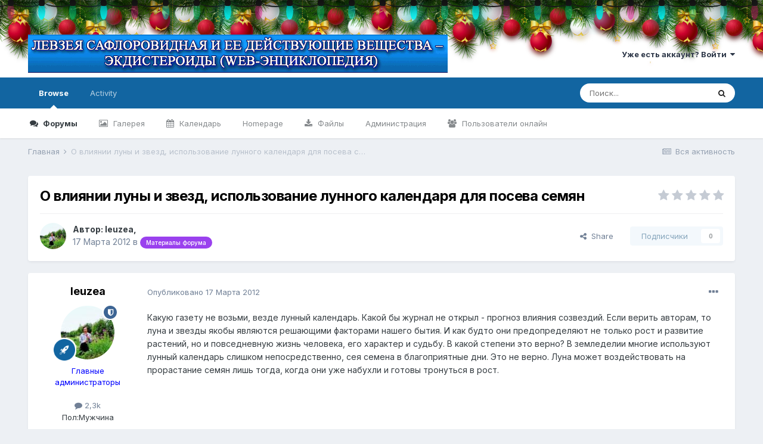

--- FILE ---
content_type: text/html;charset=UTF-8
request_url: https://leuzea.ru/forums/topic/4188-%D0%BE-%D0%B2%D0%BB%D0%B8%D1%8F%D0%BD%D0%B8%D0%B8-%D0%BB%D1%83%D0%BD%D1%8B-%D0%B8-%D0%B7%D0%B2%D0%B5%D0%B7%D0%B4-%D0%B8%D1%81%D0%BF%D0%BE%D0%BB%D1%8C%D0%B7%D0%BE%D0%B2%D0%B0%D0%BD%D0%B8%D0%B5-%D0%BB%D1%83%D0%BD%D0%BD%D0%BE%D0%B3%D0%BE-%D0%BA%D0%B0%D0%BB%D0%B5%D0%BD%D0%B4%D0%B0%D1%80%D1%8F-%D0%B4%D0%BB%D1%8F-%D0%BF%D0%BE%D1%81%D0%B5%D0%B2%D0%B0-%D1%81%D0%B5%D0%BC%D1%8F%D0%BD/
body_size: 16572
content:
<!DOCTYPE html>
<html lang="ru-RU" dir="ltr">
	<head>
		<meta charset="utf-8">
		<title>О влиянии луны и звезд, использование лунного календаря для посева семян - Материалы форума - Левзея и экдистерон</title>
		
			<!-- Global site tag (gtag.js) - Google Analytics -->
<script async src="https://www.googletagmanager.com/gtag/js?id=G-6YQCM5953L"></script>
<script>
  window.dataLayer = window.dataLayer || [];
  function gtag(){dataLayer.push(arguments);}
  gtag('js', new Date());

  gtag('config', 'G-6YQCM5953L');
</script>
        
<!-- Yandex.Metrika counter -->
<script type="text/javascript" >
   (function(m,e,t,r,i,k,a){m[i]=m[i]||function(){(m[i].a=m[i].a||[]).push(arguments)};
   m[i].l=1*new Date();k=e.createElement(t),a=e.getElementsByTagName(t)[0],k.async=1,k.src=r,a.parentNode.insertBefore(k,a)})
   (window, document, "script", "https://mc.yandex.ru/metrika/tag.js", "ym");

   ym(11428693, "init", {
        clickmap:true,
        trackLinks:true,
        accurateTrackBounce:true,
        webvisor:true,
        trackHash:true,
        ecommerce:"dataLayer"
   });
</script>
<noscript><div><img src="https://mc.yandex.ru/watch/11428693" style="position:absolute; left:-9999px;" alt="" /></div></noscript>
<!-- /Yandex.Metrika counter -->
		
		
		
		

	<meta name="viewport" content="width=device-width, initial-scale=1">


	
	


	<meta name="twitter:card" content="summary" />



	
		
			
				<meta property="og:title" content="О влиянии луны и звезд, использование лунного календаря для посева семян">
			
		
	

	
		
			
				<meta property="og:type" content="website">
			
		
	

	
		
			
				<meta property="og:url" content="https://leuzea.ru/forums/topic/4188-%D0%BE-%D0%B2%D0%BB%D0%B8%D1%8F%D0%BD%D0%B8%D0%B8-%D0%BB%D1%83%D0%BD%D1%8B-%D0%B8-%D0%B7%D0%B2%D0%B5%D0%B7%D0%B4-%D0%B8%D1%81%D0%BF%D0%BE%D0%BB%D1%8C%D0%B7%D0%BE%D0%B2%D0%B0%D0%BD%D0%B8%D0%B5-%D0%BB%D1%83%D0%BD%D0%BD%D0%BE%D0%B3%D0%BE-%D0%BA%D0%B0%D0%BB%D0%B5%D0%BD%D0%B4%D0%B0%D1%80%D1%8F-%D0%B4%D0%BB%D1%8F-%D0%BF%D0%BE%D1%81%D0%B5%D0%B2%D0%B0-%D1%81%D0%B5%D0%BC%D1%8F%D0%BD/">
			
		
	

	
		
			
				<meta name="description" content="Какую газету не возьми, везде лунный календарь. Какой бы журнал не открыл - прогноз влияния созвездий. Если верить авторам, то луна и звезды якобы являются решающими факторами нашего бытия. И как будто они предопределяют не только рост и развитие растений, но и повседневную жизнь человека, его ха...">
			
		
	

	
		
			
				<meta property="og:description" content="Какую газету не возьми, везде лунный календарь. Какой бы журнал не открыл - прогноз влияния созвездий. Если верить авторам, то луна и звезды якобы являются решающими факторами нашего бытия. И как будто они предопределяют не только рост и развитие растений, но и повседневную жизнь человека, его ха...">
			
		
	

	
		
			
				<meta property="og:updated_time" content="2012-03-17T04:40:19Z">
			
		
	

	
		
			
				<meta property="og:site_name" content="Левзея и экдистерон">
			
		
	

	
		
			
				<meta property="og:locale" content="ru_RU">
			
		
	


	
		<link rel="canonical" href="https://leuzea.ru/forums/topic/4188-%D0%BE-%D0%B2%D0%BB%D0%B8%D1%8F%D0%BD%D0%B8%D0%B8-%D0%BB%D1%83%D0%BD%D1%8B-%D0%B8-%D0%B7%D0%B2%D0%B5%D0%B7%D0%B4-%D0%B8%D1%81%D0%BF%D0%BE%D0%BB%D1%8C%D0%B7%D0%BE%D0%B2%D0%B0%D0%BD%D0%B8%D0%B5-%D0%BB%D1%83%D0%BD%D0%BD%D0%BE%D0%B3%D0%BE-%D0%BA%D0%B0%D0%BB%D0%B5%D0%BD%D0%B4%D0%B0%D1%80%D1%8F-%D0%B4%D0%BB%D1%8F-%D0%BF%D0%BE%D1%81%D0%B5%D0%B2%D0%B0-%D1%81%D0%B5%D0%BC%D1%8F%D0%BD/" />
	




<link rel="manifest" href="https://leuzea.ru/forums/manifest.webmanifest/">
<meta name="msapplication-config" content="https://leuzea.ru/forums/browserconfig.xml/">
<meta name="msapplication-starturl" content="/">
<meta name="application-name" content="Левзея и экдистерон">

<meta name="apple-mobile-web-app-title" content="Левзея и экдистерон">

	<meta name="theme-color" content="#ffffff">










<link rel="preload" href="//leuzea.ru/forums/applications/core/interface/font/fontawesome-webfont.woff2?v=4.7.0" as="font" crossorigin="anonymous">
		


	
		<link href="https://fonts.googleapis.com/css?family=Inter:300,300i,400,400i,500,700,700i" rel="stylesheet" referrerpolicy="origin">
	



	<link rel='stylesheet' href='https://leuzea.ru/forums/uploads/css_built_1/341e4a57816af3ba440d891ca87450ff_framework.css?v=4e52a1ea3c1640982744' media='all'>

	<link rel='stylesheet' href='https://leuzea.ru/forums/uploads/css_built_1/05e81b71abe4f22d6eb8d1a929494829_responsive.css?v=4e52a1ea3c1640982744' media='all'>

	<link rel='stylesheet' href='https://leuzea.ru/forums/uploads/css_built_1/90eb5adf50a8c640f633d47fd7eb1778_core.css?v=4e52a1ea3c1640982744' media='all'>

	<link rel='stylesheet' href='https://leuzea.ru/forums/uploads/css_built_1/5a0da001ccc2200dc5625c3f3934497d_core_responsive.css?v=4e52a1ea3c1640982744' media='all'>

	<link rel='stylesheet' href='https://leuzea.ru/forums/uploads/css_built_1/62e269ced0fdab7e30e026f1d30ae516_forums.css?v=4e52a1ea3c1640982744' media='all'>

	<link rel='stylesheet' href='https://leuzea.ru/forums/uploads/css_built_1/76e62c573090645fb99a15a363d8620e_forums_responsive.css?v=4e52a1ea3c1640982744' media='all'>

	<link rel='stylesheet' href='https://leuzea.ru/forums/uploads/css_built_1/ebdea0c6a7dab6d37900b9190d3ac77b_topics.css?v=4e52a1ea3c1640982744' media='all'>





<link rel='stylesheet' href='https://leuzea.ru/forums/uploads/css_built_1/258adbb6e4f3e83cd3b355f84e3fa002_custom.css?v=4e52a1ea3c1640982744' media='all'>




		
		

	
	<link rel='shortcut icon' href='https://leuzea.ru/forums/uploads/monthly_2019_10/favicon.ico' type="image/x-icon">

	</head>
	<body class="ipsApp ipsApp_front ipsJS_none ipsClearfix" data-controller="core.front.core.app"  data-message=""  data-pageapp="forums" data-pagelocation="front" data-pagemodule="forums" data-pagecontroller="topic" data-pageid="4188"   >
		
		  <a href="#ipsLayout_mainArea" class="ipsHide" title="Перейти к основному контенту на странице" accesskey="m">Перейти к контенту</a>
		
			<ul class="lightrope">
  <li>
  <li>
  <li>
  <li>
  <li>
  <li>
  <li>
  <li>
  <li>
  <li>
  <li>
  <li>
  <li>
  <li>
  <li>
  <li>
  <li>
  <li>
  <li>
  <li>
  <li>
  <li>
  <li>
  <li>
  <li>
  <li>
  <li>
  <li>
  <li>
  <li>
  <li>
  <li>
  <li>
  <li>
  <li>
  <li>
  <li>
  <li>
  <li>
  <li>
  <li>
  <li>
</ul>
<div id="ipsLayout_header" class="ipsClearfix">
				





				<header>
<div class="b-page_newyear">
	<div class="b-page__content">
	<i class="b-head-decor">
		<i class="b-head-decor__inner b-head-decor__inner_n1">
		  <div class="b-ball b-ball_n1 b-ball_bounce" data-note="0"><div class="b-ball__right"></div><div class="b-ball__i"></div></div>
		  <div class="b-ball b-ball_n2 b-ball_bounce" data-note="1"><div class="b-ball__right"></div><div class="b-ball__i"></div></div>
		  <div class="b-ball b-ball_n3 b-ball_bounce" data-note="2"><div class="b-ball__right"></div><div class="b-ball__i"></div></div>
		  <div class="b-ball b-ball_n4 b-ball_bounce" data-note="3"><div class="b-ball__right"></div><div class="b-ball__i"></div></div>
		  <div class="b-ball b-ball_n5 b-ball_bounce" data-note="4"><div class="b-ball__right"></div><div class="b-ball__i"></div></div>
		  <div class="b-ball b-ball_n6 b-ball_bounce" data-note="5"><div class="b-ball__right"></div><div class="b-ball__i"></div></div>
		  <div class="b-ball b-ball_n7 b-ball_bounce" data-note="6"><div class="b-ball__right"></div><div class="b-ball__i"></div></div>
		  <div class="b-ball b-ball_n8 b-ball_bounce" data-note="7"><div class="b-ball__right"></div><div class="b-ball__i"></div></div>
		  <div class="b-ball b-ball_n9 b-ball_bounce" data-note="8"><div class="b-ball__right"></div><div class="b-ball__i"></div></div>
		  <div class="b-ball b-ball_i1"><div class="b-ball__right"></div><div class="b-ball__i"></div></div>
		  <div class="b-ball b-ball_i2"><div class="b-ball__right"></div><div class="b-ball__i"></div></div>
		  <div class="b-ball b-ball_i3"><div class="b-ball__right"></div><div class="b-ball__i"></div></div>
		  <div class="b-ball b-ball_i4"><div class="b-ball__right"></div><div class="b-ball__i"></div></div>
		  <div class="b-ball b-ball_i5"><div class="b-ball__right"></div><div class="b-ball__i"></div></div>
		  <div class="b-ball b-ball_i6"><div class="b-ball__right"></div><div class="b-ball__i"></div></div>
		</i>
		<i class="b-head-decor__inner b-head-decor__inner_n2">
		  <div class="b-ball b-ball_n1 b-ball_bounce" data-note="9"><div class="b-ball__right"></div><div class="b-ball__i"></div></div>
		  <div class="b-ball b-ball_n2 b-ball_bounce" data-note="10"><div class="b-ball__right"></div><div class="b-ball__i"></div></div>
		  <div class="b-ball b-ball_n3 b-ball_bounce" data-note="11"><div class="b-ball__right"></div><div class="b-ball__i"></div></div>
		  <div class="b-ball b-ball_n4 b-ball_bounce" data-note="12"><div class="b-ball__right"></div><div class="b-ball__i"></div></div>
		  <div class="b-ball b-ball_n5 b-ball_bounce" data-note="13"><div class="b-ball__right"></div><div class="b-ball__i"></div></div>
		  <div class="b-ball b-ball_n6 b-ball_bounce" data-note="14"><div class="b-ball__right"></div><div class="b-ball__i"></div></div>
		  <div class="b-ball b-ball_n7 b-ball_bounce" data-note="15"><div class="b-ball__right"></div><div class="b-ball__i"></div></div>
		  <div class="b-ball b-ball_n8 b-ball_bounce" data-note="16"><div class="b-ball__right"></div><div class="b-ball__i"></div></div>
		  <div class="b-ball b-ball_n9 b-ball_bounce" data-note="17"><div class="b-ball__right"></div><div class="b-ball__i"></div></div>
		  <div class="b-ball b-ball_i1"><div class="b-ball__right"></div><div class="b-ball__i"></div></div>
		  <div class="b-ball b-ball_i2"><div class="b-ball__right"></div><div class="b-ball__i"></div></div>
		  <div class="b-ball b-ball_i3"><div class="b-ball__right"></div><div class="b-ball__i"></div></div>
		  <div class="b-ball b-ball_i4"><div class="b-ball__right"></div><div class="b-ball__i"></div></div>
		  <div class="b-ball b-ball_i5"><div class="b-ball__right"></div><div class="b-ball__i"></div></div>
		  <div class="b-ball b-ball_i6"><div class="b-ball__right"></div><div class="b-ball__i"></div></div>
		</i>
		<i class="b-head-decor__inner b-head-decor__inner_n3">
		  <div class="b-ball b-ball_n1 b-ball_bounce" data-note="18"><div class="b-ball__right"></div><div class="b-ball__i"></div></div>
		  <div class="b-ball b-ball_n2 b-ball_bounce" data-note="19"><div class="b-ball__right"></div><div class="b-ball__i"></div></div>
		  <div class="b-ball b-ball_n3 b-ball_bounce" data-note="20"><div class="b-ball__right"></div><div class="b-ball__i"></div></div>
		  <div class="b-ball b-ball_n4 b-ball_bounce" data-note="21"><div class="b-ball__right"></div><div class="b-ball__i"></div></div>
		  <div class="b-ball b-ball_n5 b-ball_bounce" data-note="22"><div class="b-ball__right"></div><div class="b-ball__i"></div></div>
		  <div class="b-ball b-ball_n6 b-ball_bounce" data-note="23"><div class="b-ball__right"></div><div class="b-ball__i"></div></div>
		  <div class="b-ball b-ball_n7 b-ball_bounce" data-note="24"><div class="b-ball__right"></div><div class="b-ball__i"></div></div>
		  <div class="b-ball b-ball_n8 b-ball_bounce" data-note="25"><div class="b-ball__right"></div><div class="b-ball__i"></div></div>
		  <div class="b-ball b-ball_n9 b-ball_bounce" data-note="26"><div class="b-ball__right"></div><div class="b-ball__i"></div></div>
		  <div class="b-ball b-ball_i1"><div class="b-ball__right"></div><div class="b-ball__i"></div></div>
		  <div class="b-ball b-ball_i2"><div class="b-ball__right"></div><div class="b-ball__i"></div></div>
		  <div class="b-ball b-ball_i3"><div class="b-ball__right"></div><div class="b-ball__i"></div></div>
		  <div class="b-ball b-ball_i4"><div class="b-ball__right"></div><div class="b-ball__i"></div></div>
		  <div class="b-ball b-ball_i5"><div class="b-ball__right"></div><div class="b-ball__i"></div></div>
		  <div class="b-ball b-ball_i6"><div class="b-ball__right"></div><div class="b-ball__i"></div></div>
		</i>
		<i class="b-head-decor__inner b-head-decor__inner_n4">
		  <div class="b-ball b-ball_n1 b-ball_bounce" data-note="27"><div class="b-ball__right"></div><div class="b-ball__i"></div></div>
		  <div class="b-ball b-ball_n2 b-ball_bounce" data-note="28"><div class="b-ball__right"></div><div class="b-ball__i"></div></div>
		  <div class="b-ball b-ball_n3 b-ball_bounce" data-note="29"><div class="b-ball__right"></div><div class="b-ball__i"></div></div>
		  <div class="b-ball b-ball_n4 b-ball_bounce" data-note="30"><div class="b-ball__right"></div><div class="b-ball__i"></div></div>
		  <div class="b-ball b-ball_n5 b-ball_bounce" data-note="31"><div class="b-ball__right"></div><div class="b-ball__i"></div></div>
		  <div class="b-ball b-ball_n6 b-ball_bounce" data-note="32"><div class="b-ball__right"></div><div class="b-ball__i"></div></div>
		  <div class="b-ball b-ball_n7 b-ball_bounce" data-note="33"><div class="b-ball__right"></div><div class="b-ball__i"></div></div>
		  <div class="b-ball b-ball_n8 b-ball_bounce" data-note="34"><div class="b-ball__right"></div><div class="b-ball__i"></div></div>
		  <div class="b-ball b-ball_n9 b-ball_bounce" data-note="35"><div class="b-ball__right"></div><div class="b-ball__i"></div></div>
		  <div class="b-ball b-ball_i1"><div class="b-ball__right"></div><div class="b-ball__i"></div></div>
		  <div class="b-ball b-ball_i2"><div class="b-ball__right"></div><div class="b-ball__i"></div></div>
		  <div class="b-ball b-ball_i3"><div class="b-ball__right"></div><div class="b-ball__i"></div></div>
		  <div class="b-ball b-ball_i4"><div class="b-ball__right"></div><div class="b-ball__i"></div></div>
		  <div class="b-ball b-ball_i5"><div class="b-ball__right"></div><div class="b-ball__i"></div></div>
		  <div class="b-ball b-ball_i6"><div class="b-ball__right"></div><div class="b-ball__i"></div></div>
		</i>
		<i class="b-head-decor__inner b-head-decor__inner_n5">
		  <div class="b-ball b-ball_n1 b-ball_bounce" data-note="0"><div class="b-ball__right"></div><div class="b-ball__i"></div></div>
		  <div class="b-ball b-ball_n2 b-ball_bounce" data-note="1"><div class="b-ball__right"></div><div class="b-ball__i"></div></div>
		  <div class="b-ball b-ball_n3 b-ball_bounce" data-note="2"><div class="b-ball__right"></div><div class="b-ball__i"></div></div>
		  <div class="b-ball b-ball_n4 b-ball_bounce" data-note="3"><div class="b-ball__right"></div><div class="b-ball__i"></div></div>
		  <div class="b-ball b-ball_n5 b-ball_bounce" data-note="4"><div class="b-ball__right"></div><div class="b-ball__i"></div></div>
		  <div class="b-ball b-ball_n6 b-ball_bounce" data-note="5"><div class="b-ball__right"></div><div class="b-ball__i"></div></div>
		  <div class="b-ball b-ball_n7 b-ball_bounce" data-note="6"><div class="b-ball__right"></div><div class="b-ball__i"></div></div>
		  <div class="b-ball b-ball_n8 b-ball_bounce" data-note="7"><div class="b-ball__right"></div><div class="b-ball__i"></div></div>
		  <div class="b-ball b-ball_n9 b-ball_bounce" data-note="8"><div class="b-ball__right"></div><div class="b-ball__i"></div></div>
		  <div class="b-ball b-ball_i1"><div class="b-ball__right"></div><div class="b-ball__i"></div></div>
		  <div class="b-ball b-ball_i2"><div class="b-ball__right"></div><div class="b-ball__i"></div></div>
		  <div class="b-ball b-ball_i3"><div class="b-ball__right"></div><div class="b-ball__i"></div></div>
		  <div class="b-ball b-ball_i4"><div class="b-ball__right"></div><div class="b-ball__i"></div></div>
		  <div class="b-ball b-ball_i5"><div class="b-ball__right"></div><div class="b-ball__i"></div></div>
		  <div class="b-ball b-ball_i6"><div class="b-ball__right"></div><div class="b-ball__i"></div></div>
		</i>
		<i class="b-head-decor__inner b-head-decor__inner_n6">
		  <div class="b-ball b-ball_n1 b-ball_bounce" data-note="9"><div class="b-ball__right"></div><div class="b-ball__i"></div></div>
		  <div class="b-ball b-ball_n2 b-ball_bounce" data-note="10"><div class="b-ball__right"></div><div class="b-ball__i"></div></div>
		  <div class="b-ball b-ball_n3 b-ball_bounce" data-note="11"><div class="b-ball__right"></div><div class="b-ball__i"></div></div>
		  <div class="b-ball b-ball_n4 b-ball_bounce" data-note="12"><div class="b-ball__right"></div><div class="b-ball__i"></div></div>
		  <div class="b-ball b-ball_n5 b-ball_bounce" data-note="13"><div class="b-ball__right"></div><div class="b-ball__i"></div></div>
		  <div class="b-ball b-ball_n6 b-ball_bounce" data-note="14"><div class="b-ball__right"></div><div class="b-ball__i"></div></div>
		  <div class="b-ball b-ball_n7 b-ball_bounce" data-note="15"><div class="b-ball__right"></div><div class="b-ball__i"></div></div>
		  <div class="b-ball b-ball_n8 b-ball_bounce" data-note="16"><div class="b-ball__right"></div><div class="b-ball__i"></div></div>
		  <div class="b-ball b-ball_n9 b-ball_bounce" data-note="17"><div class="b-ball__right"></div><div class="b-ball__i"></div></div>
		  <div class="b-ball b-ball_i1"><div class="b-ball__right"></div><div class="b-ball__i"></div></div>
		  <div class="b-ball b-ball_i2"><div class="b-ball__right"></div><div class="b-ball__i"></div></div>
		  <div class="b-ball b-ball_i3"><div class="b-ball__right"></div><div class="b-ball__i"></div></div>
		  <div class="b-ball b-ball_i4"><div class="b-ball__right"></div><div class="b-ball__i"></div></div>
		  <div class="b-ball b-ball_i5"><div class="b-ball__right"></div><div class="b-ball__i"></div></div>
		  <div class="b-ball b-ball_i6"><div class="b-ball__right"></div><div class="b-ball__i"></div></div>
		</i>
		<i class="b-head-decor__inner b-head-decor__inner_n7">
		  <div class="b-ball b-ball_n1 b-ball_bounce" data-note="18"><div class="b-ball__right"></div><div class="b-ball__i"></div></div>
		  <div class="b-ball b-ball_n2 b-ball_bounce" data-note="19"><div class="b-ball__right"></div><div class="b-ball__i"></div></div>
		  <div class="b-ball b-ball_n3 b-ball_bounce" data-note="20"><div class="b-ball__right"></div><div class="b-ball__i"></div></div>
		  <div class="b-ball b-ball_n4 b-ball_bounce" data-note="21"><div class="b-ball__right"></div><div class="b-ball__i"></div></div>
		  <div class="b-ball b-ball_n5 b-ball_bounce" data-note="22"><div class="b-ball__right"></div><div class="b-ball__i"></div></div>
		  <div class="b-ball b-ball_n6 b-ball_bounce" data-note="23"><div class="b-ball__right"></div><div class="b-ball__i"></div></div>
		  <div class="b-ball b-ball_n7 b-ball_bounce" data-note="24"><div class="b-ball__right"></div><div class="b-ball__i"></div></div>
		  <div class="b-ball b-ball_n8 b-ball_bounce" data-note="25"><div class="b-ball__right"></div><div class="b-ball__i"></div></div>
		  <div class="b-ball b-ball_n9 b-ball_bounce" data-note="26"><div class="b-ball__right"></div><div class="b-ball__i"></div></div>
		  <div class="b-ball b-ball_i1"><div class="b-ball__right"></div><div class="b-ball__i"></div></div>
		  <div class="b-ball b-ball_i2"><div class="b-ball__right"></div><div class="b-ball__i"></div></div>
		  <div class="b-ball b-ball_i3"><div class="b-ball__right"></div><div class="b-ball__i"></div></div>
		  <div class="b-ball b-ball_i4"><div class="b-ball__right"></div><div class="b-ball__i"></div></div>
		  <div class="b-ball b-ball_i5"><div class="b-ball__right"></div><div class="b-ball__i"></div></div>
		  <div class="b-ball b-ball_i6"><div class="b-ball__right"></div><div class="b-ball__i"></div></div>
		</i>
	</i>
	</div>
</div>
					<div class="ipsLayout_container">
						


<a href='https://leuzea.ru/forums/' id='elLogo' accesskey='1'><img src="https://leuzea.ru/forums/uploads/monthly_2019_10/title.gif.a9c78d1e8b9f121cf4ec3bb5c6891c49.gif" alt='Левзея и экдистерон'></a>

						
							

	<ul id='elUserNav' class='ipsList_inline cSignedOut ipsResponsive_showDesktop'>
		
		<li id='elSignInLink'>
			<a href='https://leuzea.ru/forums/login/' data-ipsMenu-closeOnClick="false" data-ipsMenu id='elUserSignIn'>
				Уже есть аккаунт? Войти &nbsp;<i class='fa fa-caret-down'></i>
			</a>
			
<div id='elUserSignIn_menu' class='ipsMenu ipsMenu_auto ipsHide'>
	<form accept-charset='utf-8' method='post' action='https://leuzea.ru/forums/login/'>
		<input type="hidden" name="csrfKey" value="1601b39b0d50a7dbcb63ac4faf6217a8">
		<input type="hidden" name="ref" value="[base64]">
		<div data-role="loginForm">
			
			
			
				<div class='ipsColumns ipsColumns_noSpacing'>
					<div class='ipsColumn ipsColumn_wide' id='elUserSignIn_internal'>
						
<div class="ipsPad ipsForm ipsForm_vertical">
	<h4 class="ipsType_sectionHead">Войти</h4>
	<br><br>
	<ul class='ipsList_reset'>
		<li class="ipsFieldRow ipsFieldRow_noLabel ipsFieldRow_fullWidth">
			
			
				<input type="text" placeholder="Имя пользователя" name="auth" autocomplete="username">
			
		</li>
		<li class="ipsFieldRow ipsFieldRow_noLabel ipsFieldRow_fullWidth">
			<input type="password" placeholder="Пароль" name="password" autocomplete="current-password">
		</li>
		<li class="ipsFieldRow ipsFieldRow_checkbox ipsClearfix">
			<span class="ipsCustomInput">
				<input type="checkbox" name="remember_me" id="remember_me_checkbox" value="1" checked aria-checked="true">
				<span></span>
			</span>
			<div class="ipsFieldRow_content">
				<label class="ipsFieldRow_label" for="remember_me_checkbox">Запомнить меня</label>
				<span class="ipsFieldRow_desc">Не рекомендовано на общедоступных компьютерах</span>
			</div>
		</li>
		<li class="ipsFieldRow ipsFieldRow_fullWidth">
			<button type="submit" name="_processLogin" value="usernamepassword" class="ipsButton ipsButton_primary ipsButton_small" id="elSignIn_submit">Войти</button>
			
				<p class="ipsType_right ipsType_small">
					
						<a href='https://leuzea.ru/forums/lostpassword/' data-ipsDialog data-ipsDialog-title='Забыли пароль?'>
					
					Забыли пароль?</a>
				</p>
			
		</li>
	</ul>
</div>
					</div>
					<div class='ipsColumn ipsColumn_wide'>
						<div class='ipsPadding' id='elUserSignIn_external'>
							<div class='ipsAreaBackground_light ipsPadding:half'>
								
									<p class='ipsType_reset ipsType_small ipsType_center'><strong>Или авторизуйтесь через один из этих сервисов</strong></p>
								
								
									<div class='ipsType_center ipsMargin_top:half'>
										

<button type="submit" name="_processLogin" value="2" class='ipsButton ipsButton_verySmall ipsButton_fullWidth ipsSocial ipsSocial_facebook' style="background-color: #3a579a">
	
		<span class='ipsSocial_icon'>
			
				<i class='fa fa-facebook-official'></i>
			
		</span>
		<span class='ipsSocial_text'>Войти через Facebook</span>
	
</button>
									</div>
								
									<div class='ipsType_center ipsMargin_top:half'>
										

<button type="submit" name="_processLogin" value="9" class='ipsButton ipsButton_verySmall ipsButton_fullWidth ipsSocial ipsSocial_twitter' style="background-color: #00abf0">
	
		<span class='ipsSocial_icon'>
			
				<i class='fa fa-twitter'></i>
			
		</span>
		<span class='ipsSocial_text'>Войти через Twitter</span>
	
</button>
									</div>
								
							</div>
						</div>
					</div>
				</div>
			
		</div>
	</form>
</div>
		</li>
		
	</ul>

							
<ul class='ipsMobileHamburger ipsList_reset ipsResponsive_hideDesktop'>
	<li data-ipsDrawer data-ipsDrawer-drawerElem='#elMobileDrawer'>
		<a href='#'>
			
			
				
			
			
			
			<i class='fa fa-navicon'></i>
		</a>
	</li>
</ul>
						
					</div>
				</header>
				

	<nav data-controller='core.front.core.navBar' class=' ipsResponsive_showDesktop'>
		<div class='ipsNavBar_primary ipsLayout_container '>
			<ul data-role="primaryNavBar" class='ipsClearfix'>
				


	
		
		
			
		
		<li class='ipsNavBar_active' data-active id='elNavSecondary_1' data-role="navBarItem" data-navApp="core" data-navExt="CustomItem">
			
			
				<a href="https://leuzea.ru/forums/"  data-navItem-id="1" data-navDefault>
					Browse<span class='ipsNavBar_active__identifier'></span>
				</a>
			
			
				<ul class='ipsNavBar_secondary ' data-role='secondaryNavBar'>
					


	
	

	
		
		
			
		
		<li class='ipsNavBar_active' data-active id='elNavSecondary_10' data-role="navBarItem" data-navApp="forums" data-navExt="Forums">
			
			
				<a href="https://leuzea.ru/forums/"  data-navItem-id="10" data-navDefault>
					Форумы<span class='ipsNavBar_active__identifier'></span>
				</a>
			
			
		</li>
	
	

	
		
		
		<li  id='elNavSecondary_11' data-role="navBarItem" data-navApp="gallery" data-navExt="Gallery">
			
			
				<a href="https://leuzea.ru/forums/gallery/"  data-navItem-id="11" >
					Галерея<span class='ipsNavBar_active__identifier'></span>
				</a>
			
			
		</li>
	
	

	
		
		
		<li  id='elNavSecondary_12' data-role="navBarItem" data-navApp="calendar" data-navExt="Calendar">
			
			
				<a href="https://leuzea.ru/forums/calendar/"  data-navItem-id="12" >
					Календарь<span class='ipsNavBar_active__identifier'></span>
				</a>
			
			
		</li>
	
	

	
		
		
		<li  id='elNavSecondary_13' data-role="navBarItem" data-navApp="cms" data-navExt="Pages">
			
			
				<a href="https://leuzea.ru/forums/index.html/"  data-navItem-id="13" >
					Homepage<span class='ipsNavBar_active__identifier'></span>
				</a>
			
			
		</li>
	
	

	
		
		
		<li  id='elNavSecondary_14' data-role="navBarItem" data-navApp="downloads" data-navExt="Downloads">
			
			
				<a href="https://leuzea.ru/forums/files/"  data-navItem-id="14" >
					Файлы<span class='ipsNavBar_active__identifier'></span>
				</a>
			
			
		</li>
	
	

	
	

	
		
		
		<li  id='elNavSecondary_16' data-role="navBarItem" data-navApp="core" data-navExt="StaffDirectory">
			
			
				<a href="https://leuzea.ru/forums/staff/"  data-navItem-id="16" >
					Администрация<span class='ipsNavBar_active__identifier'></span>
				</a>
			
			
		</li>
	
	

	
		
		
		<li  id='elNavSecondary_17' data-role="navBarItem" data-navApp="core" data-navExt="OnlineUsers">
			
			
				<a href="https://leuzea.ru/forums/online/"  data-navItem-id="17" >
					Пользователи онлайн<span class='ipsNavBar_active__identifier'></span>
				</a>
			
			
		</li>
	
	

	
	

					<li class='ipsHide' id='elNavigationMore_1' data-role='navMore'>
						<a href='#' data-ipsMenu data-ipsMenu-appendTo='#elNavigationMore_1' id='elNavigationMore_1_dropdown'>Больше <i class='fa fa-caret-down'></i></a>
						<ul class='ipsHide ipsMenu ipsMenu_auto' id='elNavigationMore_1_dropdown_menu' data-role='moreDropdown'></ul>
					</li>
				</ul>
			
		</li>
	
	

	
		
		
		<li  id='elNavSecondary_2' data-role="navBarItem" data-navApp="core" data-navExt="CustomItem">
			
			
				<a href="https://leuzea.ru/forums/discover/"  data-navItem-id="2" >
					Activity<span class='ipsNavBar_active__identifier'></span>
				</a>
			
			
				<ul class='ipsNavBar_secondary ipsHide' data-role='secondaryNavBar'>
					


	
		
		
		<li  id='elNavSecondary_4' data-role="navBarItem" data-navApp="core" data-navExt="AllActivity">
			
			
				<a href="https://leuzea.ru/forums/discover/"  data-navItem-id="4" >
					Вся активность<span class='ipsNavBar_active__identifier'></span>
				</a>
			
			
		</li>
	
	

	
		
		
		<li  id='elNavSecondary_5' data-role="navBarItem" data-navApp="core" data-navExt="YourActivityStreams">
			
			
				<a href="#" id="elNavigation_5" data-ipsMenu data-ipsMenu-appendTo='#elNavSecondary_2' data-ipsMenu-activeClass='ipsNavActive_menu' data-navItem-id="5" >
					Мои ленты активности <i class="fa fa-caret-down"></i><span class='ipsNavBar_active__identifier'></span>
				</a>
				<ul id="elNavigation_5_menu" class="ipsMenu ipsMenu_auto ipsHide">
					

	
		
			<li class='ipsMenu_item' data-streamid='3'>
				<a href='https://leuzea.ru/forums/discover/followed-content/' >
					Content I Follow
				</a>
			</li>
		
	

	
		
			<li class='ipsMenu_item' data-streamid='4'>
				<a href='https://leuzea.ru/forums/discover/followed-members/' >
					Members I Follow
				</a>
			</li>
		
	

	
		
			<li class='ipsMenu_item' data-streamid='5'>
				<a href='https://leuzea.ru/forums/discover/content-posted/' >
					Content I Posted In
				</a>
			</li>
		
	

				</ul>
			
			
		</li>
	
	

	
	

	
	

	
		
		
		<li  id='elNavSecondary_8' data-role="navBarItem" data-navApp="core" data-navExt="Search">
			
			
				<a href="https://leuzea.ru/forums/search/"  data-navItem-id="8" >
					Поиск<span class='ipsNavBar_active__identifier'></span>
				</a>
			
			
		</li>
	
	

	
	

					<li class='ipsHide' id='elNavigationMore_2' data-role='navMore'>
						<a href='#' data-ipsMenu data-ipsMenu-appendTo='#elNavigationMore_2' id='elNavigationMore_2_dropdown'>Больше <i class='fa fa-caret-down'></i></a>
						<ul class='ipsHide ipsMenu ipsMenu_auto' id='elNavigationMore_2_dropdown_menu' data-role='moreDropdown'></ul>
					</li>
				</ul>
			
		</li>
	
	

				<li class='ipsHide' id='elNavigationMore' data-role='navMore'>
					<a href='#' data-ipsMenu data-ipsMenu-appendTo='#elNavigationMore' id='elNavigationMore_dropdown'>Больше</a>
					<ul class='ipsNavBar_secondary ipsHide' data-role='secondaryNavBar'>
						<li class='ipsHide' id='elNavigationMore_more' data-role='navMore'>
							<a href='#' data-ipsMenu data-ipsMenu-appendTo='#elNavigationMore_more' id='elNavigationMore_more_dropdown'>Больше <i class='fa fa-caret-down'></i></a>
							<ul class='ipsHide ipsMenu ipsMenu_auto' id='elNavigationMore_more_dropdown_menu' data-role='moreDropdown'></ul>
						</li>
					</ul>
				</li>
			</ul>
			

	<div id="elSearchWrapper">
		<div id='elSearch' class='' data-controller='core.front.core.quickSearch'>
			<form accept-charset='utf-8' action='//leuzea.ru/forums/search/?do=quicksearch' method='post'>
				<input type='search' id='elSearchField' placeholder='Поиск...' name='q' autocomplete='off' aria-label='Поиск'>
				<button class='cSearchSubmit' type="submit" aria-label='Поиск'><i class="fa fa-search"></i></button>
				<div id="elSearchExpanded">
					<div class="ipsMenu_title">
						Поиск в
					</div>
					<ul class="ipsSideMenu_list ipsSideMenu_withRadios ipsSideMenu_small" data-ipsSideMenu data-ipsSideMenu-type="radio" data-ipsSideMenu-responsive="false" data-role="searchContexts">
						<li>
							<span class='ipsSideMenu_item ipsSideMenu_itemActive' data-ipsMenuValue='all'>
								<input type="radio" name="type" value="all" checked id="elQuickSearchRadio_type_all">
								<label for='elQuickSearchRadio_type_all' id='elQuickSearchRadio_type_all_label'>Везде</label>
							</span>
						</li>
						
						
							<li>
								<span class='ipsSideMenu_item' data-ipsMenuValue='forums_topic'>
									<input type="radio" name="type" value="forums_topic" id="elQuickSearchRadio_type_forums_topic">
									<label for='elQuickSearchRadio_type_forums_topic' id='elQuickSearchRadio_type_forums_topic_label'>Темы</label>
								</span>
							</li>
						
						
							
								<li>
									<span class='ipsSideMenu_item' data-ipsMenuValue='contextual_{&quot;type&quot;:&quot;forums_topic&quot;,&quot;nodes&quot;:57}'>
										<input type="radio" name="type" value='contextual_{&quot;type&quot;:&quot;forums_topic&quot;,&quot;nodes&quot;:57}' id='elQuickSearchRadio_type_contextual_560250a28d153192a091849d882884ec'>
										<label for='elQuickSearchRadio_type_contextual_560250a28d153192a091849d882884ec' id='elQuickSearchRadio_type_contextual_560250a28d153192a091849d882884ec_label'>В этом форуме</label>
									</span>
								</li>
							
								<li>
									<span class='ipsSideMenu_item' data-ipsMenuValue='contextual_{&quot;type&quot;:&quot;forums_topic&quot;,&quot;item&quot;:4188}'>
										<input type="radio" name="type" value='contextual_{&quot;type&quot;:&quot;forums_topic&quot;,&quot;item&quot;:4188}' id='elQuickSearchRadio_type_contextual_4a157993e29ea6bbe817d31ac07e1981'>
										<label for='elQuickSearchRadio_type_contextual_4a157993e29ea6bbe817d31ac07e1981' id='elQuickSearchRadio_type_contextual_4a157993e29ea6bbe817d31ac07e1981_label'>В этой теме</label>
									</span>
								</li>
							
						
						<li data-role="showMoreSearchContexts">
							<span class='ipsSideMenu_item' data-action="showMoreSearchContexts" data-exclude="forums_topic">
								Дополнительные опции...
							</span>
						</li>
					</ul>
					<div class="ipsMenu_title">
						Искать результаты, которые...
					</div>
					<ul class='ipsSideMenu_list ipsSideMenu_withRadios ipsSideMenu_small ipsType_normal' role="radiogroup" data-ipsSideMenu data-ipsSideMenu-type="radio" data-ipsSideMenu-responsive="false" data-filterType='andOr'>
						
							<li>
								<span class='ipsSideMenu_item ipsSideMenu_itemActive' data-ipsMenuValue='and'>
									<input type="radio" name="search_and_or" value="and" checked id="elRadio_andOr_and">
									<label for='elRadio_andOr_and' id='elField_andOr_label_and'>Содержат <em>все</em> слова из запроса</label>
								</span>
							</li>
						
							<li>
								<span class='ipsSideMenu_item ' data-ipsMenuValue='or'>
									<input type="radio" name="search_and_or" value="or"  id="elRadio_andOr_or">
									<label for='elRadio_andOr_or' id='elField_andOr_label_or'>Содержат <em>любое</em> слово из запроса</label>
								</span>
							</li>
						
					</ul>
					<div class="ipsMenu_title">
						Искать результаты в...
					</div>
					<ul class='ipsSideMenu_list ipsSideMenu_withRadios ipsSideMenu_small ipsType_normal' role="radiogroup" data-ipsSideMenu data-ipsSideMenu-type="radio" data-ipsSideMenu-responsive="false" data-filterType='searchIn'>
						<li>
							<span class='ipsSideMenu_item ipsSideMenu_itemActive' data-ipsMenuValue='all'>
								<input type="radio" name="search_in" value="all" checked id="elRadio_searchIn_and">
								<label for='elRadio_searchIn_and' id='elField_searchIn_label_all'>В заголовках и содержимом</label>
							</span>
						</li>
						<li>
							<span class='ipsSideMenu_item' data-ipsMenuValue='titles'>
								<input type="radio" name="search_in" value="titles" id="elRadio_searchIn_titles">
								<label for='elRadio_searchIn_titles' id='elField_searchIn_label_titles'>Только в заголовках</label>
							</span>
						</li>
					</ul>
				</div>
			</form>
		</div>
	</div>

		</div>
	</nav>

				
<ul id='elMobileNav' class='ipsResponsive_hideDesktop' data-controller='core.front.core.mobileNav'>
	
		
			<li id='elMobileBreadcrumb'>
				<a href='https://leuzea.ru/forums/'>
					<span>Главная</span>
				</a>
			</li>
		
	
	
	
	<li >
		<a data-action="defaultStream" href='https://leuzea.ru/forums/discover/'><i class="fa fa-newspaper-o" aria-hidden="true"></i></a>
	</li>

	

	
		<li class='ipsJS_show'>
			<a href='https://leuzea.ru/forums/search/'><i class='fa fa-search'></i></a>
		</li>
	
</ul>
			</div>
		
		<main id="ipsLayout_body" class="ipsLayout_container">
			<div id="ipsLayout_contentArea">
				<div id="ipsLayout_contentWrapper">
					
<nav class='ipsBreadcrumb ipsBreadcrumb_top ipsFaded_withHover'>
	

	<ul class='ipsList_inline ipsPos_right'>
		
		<li >
			<a data-action="defaultStream" class='ipsType_light '  href='https://leuzea.ru/forums/discover/'><i class="fa fa-newspaper-o" aria-hidden="true"></i> <span>Вся активность</span></a>
		</li>
		
	</ul>

	<ul data-role="breadcrumbList">
		<li>
			<a title="Главная" href='https://leuzea.ru/forums/'>
				<span>Главная <i class='fa fa-angle-right'></i></span>
			</a>
		</li>
		
		
			<li>
				
					О влиянии луны и звезд, использование лунного календаря для посева семян
				
			</li>
		
	</ul>
</nav>
					
					<div id="ipsLayout_mainArea">
						
						
						
						

	




						



<div class="ipsPageHeader ipsResponsive_pull ipsBox ipsPadding sm:ipsPadding:half ipsMargin_bottom">
	
	<div class="ipsFlex ipsFlex-ai:center ipsFlex-fw:wrap ipsGap:4">
		<div class="ipsFlex-flex:11">
			<h1 class="ipsType_pageTitle ipsContained_container">
				

				
				
					<span class="ipsType_break ipsContained">
						<span>О влиянии луны и звезд, использование лунного календаря для посева семян</span>
					</span>
				
			</h1>
			
			
		</div>
		
			<div class="ipsFlex-flex:00 ipsType_light">
				
				
<div  class='ipsClearfix ipsRating  ipsRating_veryLarge'>
	
	<ul class='ipsRating_collective'>
		
			
				<li class='ipsRating_off'>
					<i class='fa fa-star'></i>
				</li>
			
		
			
				<li class='ipsRating_off'>
					<i class='fa fa-star'></i>
				</li>
			
		
			
				<li class='ipsRating_off'>
					<i class='fa fa-star'></i>
				</li>
			
		
			
				<li class='ipsRating_off'>
					<i class='fa fa-star'></i>
				</li>
			
		
			
				<li class='ipsRating_off'>
					<i class='fa fa-star'></i>
				</li>
			
		
	</ul>
</div>
			</div>
		
	</div>
	<hr class="ipsHr">
	<div class="ipsPageHeader__meta ipsFlex ipsFlex-jc:between ipsFlex-ai:center ipsFlex-fw:wrap ipsGap:3">
		<div class="ipsFlex-flex:11">
			<div class="ipsPhotoPanel ipsPhotoPanel_mini ipsPhotoPanel_notPhone ipsClearfix">
				


	<a href="https://leuzea.ru/forums/profile/1-leuzea/" rel="nofollow" data-ipsHover data-ipsHover-width="370" data-ipsHover-target="https://leuzea.ru/forums/profile/1-leuzea/?do=hovercard" class="ipsUserPhoto ipsUserPhoto_mini" title="Перейти в профиль пользователя leuzea">
		<img src='https://leuzea.ru/forums/uploads/profile/photo-thumb-1.jpg' alt='leuzea' loading="lazy">
	</a>

				<div>
					<p class="ipsType_reset ipsType_blendLinks">
						<span class="ipsType_normal">
						
							<strong>Автор: <span itemprop='name'>


<a href='https://leuzea.ru/forums/profile/1-leuzea/' rel="nofollow" data-ipsHover data-ipsHover-width='370' data-ipsHover-target='https://leuzea.ru/forums/profile/1-leuzea/?do=hovercard&amp;referrer=https%253A%252F%252Fleuzea.ru%252Fforums%252Ftopic%252F4188-%2525D0%2525BE-%2525D0%2525B2%2525D0%2525BB%2525D0%2525B8%2525D1%25258F%2525D0%2525BD%2525D0%2525B8%2525D0%2525B8-%2525D0%2525BB%2525D1%252583%2525D0%2525BD%2525D1%25258B-%2525D0%2525B8-%2525D0%2525B7%2525D0%2525B2%2525D0%2525B5%2525D0%2525B7%2525D0%2525B4-%2525D0%2525B8%2525D1%252581%2525D0%2525BF%2525D0%2525BE%2525D0%2525BB%2525D1%25258C%2525D0%2525B7%2525D0%2525BE%2525D0%2525B2%2525D0%2525B0%2525D0%2525BD%2525D0%2525B8%2525D0%2525B5-%2525D0%2525BB%2525D1%252583%2525D0%2525BD%2525D0%2525BD%2525D0%2525BE%2525D0%2525B3%2525D0%2525BE-%2525D0%2525BA%2525D0%2525B0%2525D0%2525BB%2525D0%2525B5%2525D0%2525BD%2525D0%2525B4%2525D0%2525B0%2525D1%252580%2525D1%25258F-%2525D0%2525B4%2525D0%2525BB%2525D1%25258F-%2525D0%2525BF%2525D0%2525BE%2525D1%252581%2525D0%2525B5%2525D0%2525B2%2525D0%2525B0-%2525D1%252581%2525D0%2525B5%2525D0%2525BC%2525D1%25258F%2525D0%2525BD%252F' title="Перейти в профиль пользователя leuzea" class="ipsType_break">leuzea</a></span>, </strong><br>
							<span class="ipsType_light"><time datetime='2012-03-17T04:40:19Z' title='17.03.2012 04:40 ' data-short='13 г'>17 Марта 2012</time> в <a href="https://leuzea.ru/forums/?forumId=57">

<span class="ipsBadge ipsBadge_pill" 


style="background-color: #9a41ee; color: #ffffff;"
>Материалы форума</span>
</a></span>
						
						</span>
					</p>
				</div>
			</div>
		</div>
		
			<div class="ipsFlex-flex:01 ipsResponsive_hidePhone">
				<div class="ipsFlex ipsFlex-ai:center ipsFlex-jc:center ipsGap:3 ipsGap_row:0">
					
						


    <a href='#elShareItem_887765023_menu' id='elShareItem_887765023' data-ipsMenu class='ipsShareButton ipsButton ipsButton_verySmall ipsButton_link ipsButton_link--light'>
        <span><i class='fa fa-share-alt'></i></span> &nbsp;Share
    </a>

    <div class='ipsPadding ipsMenu ipsMenu_auto ipsHide' id='elShareItem_887765023_menu' data-controller="core.front.core.sharelink">
        <ul class='ipsList_inline'>
            
                <li>
<a href="http://twitter.com/share?url=https%3A%2F%2Fleuzea.ru%2Fforums%2Ftopic%2F4188-%2525D0%2525BE-%2525D0%2525B2%2525D0%2525BB%2525D0%2525B8%2525D1%25258F%2525D0%2525BD%2525D0%2525B8%2525D0%2525B8-%2525D0%2525BB%2525D1%252583%2525D0%2525BD%2525D1%25258B-%2525D0%2525B8-%2525D0%2525B7%2525D0%2525B2%2525D0%2525B5%2525D0%2525B7%2525D0%2525B4-%2525D0%2525B8%2525D1%252581%2525D0%2525BF%2525D0%2525BE%2525D0%2525BB%2525D1%25258C%2525D0%2525B7%2525D0%2525BE%2525D0%2525B2%2525D0%2525B0%2525D0%2525BD%2525D0%2525B8%2525D0%2525B5-%2525D0%2525BB%2525D1%252583%2525D0%2525BD%2525D0%2525BD%2525D0%2525BE%2525D0%2525B3%2525D0%2525BE-%2525D0%2525BA%2525D0%2525B0%2525D0%2525BB%2525D0%2525B5%2525D0%2525BD%2525D0%2525B4%2525D0%2525B0%2525D1%252580%2525D1%25258F-%2525D0%2525B4%2525D0%2525BB%2525D1%25258F-%2525D0%2525BF%2525D0%2525BE%2525D1%252581%2525D0%2525B5%2525D0%2525B2%2525D0%2525B0-%2525D1%252581%2525D0%2525B5%2525D0%2525BC%2525D1%25258F%2525D0%2525BD%2F" rel="nofollow" class="cShareLink cShareLink_twitter" target="_blank" data-role="shareLink" title='Поделиться в Twitter' data-ipsTooltip rel='noopener'>
	<i class="fa fa-twitter"></i>
</a></li>
            
                <li>
<a href="https://www.facebook.com/sharer/sharer.php?u=https%3A%2F%2Fleuzea.ru%2Fforums%2Ftopic%2F4188-%25D0%25BE-%25D0%25B2%25D0%25BB%25D0%25B8%25D1%258F%25D0%25BD%25D0%25B8%25D0%25B8-%25D0%25BB%25D1%2583%25D0%25BD%25D1%258B-%25D0%25B8-%25D0%25B7%25D0%25B2%25D0%25B5%25D0%25B7%25D0%25B4-%25D0%25B8%25D1%2581%25D0%25BF%25D0%25BE%25D0%25BB%25D1%258C%25D0%25B7%25D0%25BE%25D0%25B2%25D0%25B0%25D0%25BD%25D0%25B8%25D0%25B5-%25D0%25BB%25D1%2583%25D0%25BD%25D0%25BD%25D0%25BE%25D0%25B3%25D0%25BE-%25D0%25BA%25D0%25B0%25D0%25BB%25D0%25B5%25D0%25BD%25D0%25B4%25D0%25B0%25D1%2580%25D1%258F-%25D0%25B4%25D0%25BB%25D1%258F-%25D0%25BF%25D0%25BE%25D1%2581%25D0%25B5%25D0%25B2%25D0%25B0-%25D1%2581%25D0%25B5%25D0%25BC%25D1%258F%25D0%25BD%2F" class="cShareLink cShareLink_facebook" target="_blank" data-role="shareLink" title='Поделиться через Facebook' data-ipsTooltip rel='noopener nofollow'>
	<i class="fa fa-facebook"></i>
</a></li>
            
                <li>
<a href="mailto:?subject=%D0%9E%20%D0%B2%D0%BB%D0%B8%D1%8F%D0%BD%D0%B8%D0%B8%20%D0%BB%D1%83%D0%BD%D1%8B%20%D0%B8%20%D0%B7%D0%B2%D0%B5%D0%B7%D0%B4%2C%20%D0%B8%D1%81%D0%BF%D0%BE%D0%BB%D1%8C%D0%B7%D0%BE%D0%B2%D0%B0%D0%BD%D0%B8%D0%B5%20%D0%BB%D1%83%D0%BD%D0%BD%D0%BE%D0%B3%D0%BE%20%D0%BA%D0%B0%D0%BB%D0%B5%D0%BD%D0%B4%D0%B0%D1%80%D1%8F%20%D0%B4%D0%BB%D1%8F%20%D0%BF%D0%BE%D1%81%D0%B5%D0%B2%D0%B0%20%D1%81%D0%B5%D0%BC%D1%8F%D0%BD&body=https%3A%2F%2Fleuzea.ru%2Fforums%2Ftopic%2F4188-%25D0%25BE-%25D0%25B2%25D0%25BB%25D0%25B8%25D1%258F%25D0%25BD%25D0%25B8%25D0%25B8-%25D0%25BB%25D1%2583%25D0%25BD%25D1%258B-%25D0%25B8-%25D0%25B7%25D0%25B2%25D0%25B5%25D0%25B7%25D0%25B4-%25D0%25B8%25D1%2581%25D0%25BF%25D0%25BE%25D0%25BB%25D1%258C%25D0%25B7%25D0%25BE%25D0%25B2%25D0%25B0%25D0%25BD%25D0%25B8%25D0%25B5-%25D0%25BB%25D1%2583%25D0%25BD%25D0%25BD%25D0%25BE%25D0%25B3%25D0%25BE-%25D0%25BA%25D0%25B0%25D0%25BB%25D0%25B5%25D0%25BD%25D0%25B4%25D0%25B0%25D1%2580%25D1%258F-%25D0%25B4%25D0%25BB%25D1%258F-%25D0%25BF%25D0%25BE%25D1%2581%25D0%25B5%25D0%25B2%25D0%25B0-%25D1%2581%25D0%25B5%25D0%25BC%25D1%258F%25D0%25BD%2F" rel='nofollow' class='cShareLink cShareLink_email' title='Поделиться через email' data-ipsTooltip>
	<i class="fa fa-envelope"></i>
</a></li>
            
                <li>
<a href="http://pinterest.com/pin/create/button/?url=https://leuzea.ru/forums/topic/4188-%25D0%25BE-%25D0%25B2%25D0%25BB%25D0%25B8%25D1%258F%25D0%25BD%25D0%25B8%25D0%25B8-%25D0%25BB%25D1%2583%25D0%25BD%25D1%258B-%25D0%25B8-%25D0%25B7%25D0%25B2%25D0%25B5%25D0%25B7%25D0%25B4-%25D0%25B8%25D1%2581%25D0%25BF%25D0%25BE%25D0%25BB%25D1%258C%25D0%25B7%25D0%25BE%25D0%25B2%25D0%25B0%25D0%25BD%25D0%25B8%25D0%25B5-%25D0%25BB%25D1%2583%25D0%25BD%25D0%25BD%25D0%25BE%25D0%25B3%25D0%25BE-%25D0%25BA%25D0%25B0%25D0%25BB%25D0%25B5%25D0%25BD%25D0%25B4%25D0%25B0%25D1%2580%25D1%258F-%25D0%25B4%25D0%25BB%25D1%258F-%25D0%25BF%25D0%25BE%25D1%2581%25D0%25B5%25D0%25B2%25D0%25B0-%25D1%2581%25D0%25B5%25D0%25BC%25D1%258F%25D0%25BD/&amp;media=" class="cShareLink cShareLink_pinterest" rel="nofollow" target="_blank" data-role="shareLink" title='Поделиться через Pinterest' data-ipsTooltip rel='noopener'>
	<i class="fa fa-pinterest"></i>
</a></li>
            
        </ul>
        
            <hr class='ipsHr'>
            <button class='ipsHide ipsButton ipsButton_verySmall ipsButton_light ipsButton_fullWidth ipsMargin_top:half' data-controller='core.front.core.webshare' data-role='webShare' data-webShareTitle='О влиянии луны и звезд, использование лунного календаря для посева семян' data-webShareText='О влиянии луны и звезд, использование лунного календаря для посева семян' data-webShareUrl='https://leuzea.ru/forums/topic/4188-%D0%BE-%D0%B2%D0%BB%D0%B8%D1%8F%D0%BD%D0%B8%D0%B8-%D0%BB%D1%83%D0%BD%D1%8B-%D0%B8-%D0%B7%D0%B2%D0%B5%D0%B7%D0%B4-%D0%B8%D1%81%D0%BF%D0%BE%D0%BB%D1%8C%D0%B7%D0%BE%D0%B2%D0%B0%D0%BD%D0%B8%D0%B5-%D0%BB%D1%83%D0%BD%D0%BD%D0%BE%D0%B3%D0%BE-%D0%BA%D0%B0%D0%BB%D0%B5%D0%BD%D0%B4%D0%B0%D1%80%D1%8F-%D0%B4%D0%BB%D1%8F-%D0%BF%D0%BE%D1%81%D0%B5%D0%B2%D0%B0-%D1%81%D0%B5%D0%BC%D1%8F%D0%BD/'>More sharing options...</button>
        
    </div>

					
					



					

<div data-followApp='forums' data-followArea='topic' data-followID='4188' data-controller='core.front.core.followButton'>
	

	<a href='https://leuzea.ru/forums/login/' rel="nofollow" class="ipsFollow ipsPos_middle ipsButton ipsButton_light ipsButton_verySmall ipsButton_disabled" data-role="followButton" data-ipsTooltip title='Чтобы подписаться, требуется авторизация'>
		<span>Подписчики</span>
		<span class='ipsCommentCount'>0</span>
	</a>

</div>
				</div>
			</div>
					
	</div>
	
	
</div>






<div class="ipsClearfix">
	<ul class="ipsToolList ipsToolList_horizontal ipsClearfix ipsSpacer_both ipsResponsive_hidePhone">
		
		
		
	</ul>
</div>

<div id="comments" data-controller="core.front.core.commentFeed,forums.front.topic.view, core.front.core.ignoredComments" data-autopoll data-baseurl="https://leuzea.ru/forums/topic/4188-%D0%BE-%D0%B2%D0%BB%D0%B8%D1%8F%D0%BD%D0%B8%D0%B8-%D0%BB%D1%83%D0%BD%D1%8B-%D0%B8-%D0%B7%D0%B2%D0%B5%D0%B7%D0%B4-%D0%B8%D1%81%D0%BF%D0%BE%D0%BB%D1%8C%D0%B7%D0%BE%D0%B2%D0%B0%D0%BD%D0%B8%D0%B5-%D0%BB%D1%83%D0%BD%D0%BD%D0%BE%D0%B3%D0%BE-%D0%BA%D0%B0%D0%BB%D0%B5%D0%BD%D0%B4%D0%B0%D1%80%D1%8F-%D0%B4%D0%BB%D1%8F-%D0%BF%D0%BE%D1%81%D0%B5%D0%B2%D0%B0-%D1%81%D0%B5%D0%BC%D1%8F%D0%BD/" data-lastpage data-feedid="topic-4188" class="cTopic ipsClear ipsSpacer_top">
	
			
	

	

<div data-controller='core.front.core.recommendedComments' data-url='https://leuzea.ru/forums/topic/4188-%D0%BE-%D0%B2%D0%BB%D0%B8%D1%8F%D0%BD%D0%B8%D0%B8-%D0%BB%D1%83%D0%BD%D1%8B-%D0%B8-%D0%B7%D0%B2%D0%B5%D0%B7%D0%B4-%D0%B8%D1%81%D0%BF%D0%BE%D0%BB%D1%8C%D0%B7%D0%BE%D0%B2%D0%B0%D0%BD%D0%B8%D0%B5-%D0%BB%D1%83%D0%BD%D0%BD%D0%BE%D0%B3%D0%BE-%D0%BA%D0%B0%D0%BB%D0%B5%D0%BD%D0%B4%D0%B0%D1%80%D1%8F-%D0%B4%D0%BB%D1%8F-%D0%BF%D0%BE%D1%81%D0%B5%D0%B2%D0%B0-%D1%81%D0%B5%D0%BC%D1%8F%D0%BD/?recommended=comments' class='ipsRecommendedComments ipsHide'>
	<div data-role="recommendedComments">
		<h2 class='ipsType_sectionHead ipsType_large ipsType_bold ipsMargin_bottom'>Рекомендуемые сообщения</h2>
		
	</div>
</div>
	
	<div id="elPostFeed" data-role="commentFeed" data-controller="core.front.core.moderation" >
		<form action="https://leuzea.ru/forums/topic/4188-%D0%BE-%D0%B2%D0%BB%D0%B8%D1%8F%D0%BD%D0%B8%D0%B8-%D0%BB%D1%83%D0%BD%D1%8B-%D0%B8-%D0%B7%D0%B2%D0%B5%D0%B7%D0%B4-%D0%B8%D1%81%D0%BF%D0%BE%D0%BB%D1%8C%D0%B7%D0%BE%D0%B2%D0%B0%D0%BD%D0%B8%D0%B5-%D0%BB%D1%83%D0%BD%D0%BD%D0%BE%D0%B3%D0%BE-%D0%BA%D0%B0%D0%BB%D0%B5%D0%BD%D0%B4%D0%B0%D1%80%D1%8F-%D0%B4%D0%BB%D1%8F-%D0%BF%D0%BE%D1%81%D0%B5%D0%B2%D0%B0-%D1%81%D0%B5%D0%BC%D1%8F%D0%BD/?csrfKey=1601b39b0d50a7dbcb63ac4faf6217a8&amp;do=multimodComment" method="post" data-ipspageaction data-role="moderationTools">
			
			
				

					

					
					



<a id='comment-5957'></a>
<article  id='elComment_5957' class='cPost ipsBox ipsResponsive_pull  ipsComment  ipsComment_parent ipsClearfix ipsClear ipsColumns ipsColumns_noSpacing ipsColumns_collapsePhone    '>
	

	

	<div class='cAuthorPane_mobile ipsResponsive_showPhone'>
		<div class='cAuthorPane_photo'>
			<div class='cAuthorPane_photoWrap'>
				


	<a href="https://leuzea.ru/forums/profile/1-leuzea/" rel="nofollow" data-ipsHover data-ipsHover-width="370" data-ipsHover-target="https://leuzea.ru/forums/profile/1-leuzea/?do=hovercard" class="ipsUserPhoto ipsUserPhoto_large" title="Перейти в профиль пользователя leuzea">
		<img src='https://leuzea.ru/forums/uploads/profile/photo-thumb-1.jpg' alt='leuzea' loading="lazy">
	</a>

				
				<span class="cAuthorPane_badge cAuthorPane_badge--moderator" data-ipsTooltip title="leuzea is a moderator"></span>
				
				
					<a href="https://leuzea.ru/forums/profile/1-leuzea/badges/" rel="nofollow">
						
<img src='https://leuzea.ru/forums/uploads/set_resources_1/84c1e40ea0e759e3f1505eb1788ddf3c_default_rank.png' loading="lazy" alt="Активный участник" class="cAuthorPane_badge cAuthorPane_badge--rank ipsOutline ipsOutline:2px" data-ipsTooltip title="Звание: Активный участник (3/3)">
					</a>
				
			</div>
		</div>
		<div class='cAuthorPane_content'>
			<h3 class='ipsType_sectionHead cAuthorPane_author ipsType_break ipsType_blendLinks ipsFlex ipsFlex-ai:center'>
				


<a href='https://leuzea.ru/forums/profile/1-leuzea/' rel="nofollow" data-ipsHover data-ipsHover-width='370' data-ipsHover-target='https://leuzea.ru/forums/profile/1-leuzea/?do=hovercard&amp;referrer=https%253A%252F%252Fleuzea.ru%252Fforums%252Ftopic%252F4188-%2525D0%2525BE-%2525D0%2525B2%2525D0%2525BB%2525D0%2525B8%2525D1%25258F%2525D0%2525BD%2525D0%2525B8%2525D0%2525B8-%2525D0%2525BB%2525D1%252583%2525D0%2525BD%2525D1%25258B-%2525D0%2525B8-%2525D0%2525B7%2525D0%2525B2%2525D0%2525B5%2525D0%2525B7%2525D0%2525B4-%2525D0%2525B8%2525D1%252581%2525D0%2525BF%2525D0%2525BE%2525D0%2525BB%2525D1%25258C%2525D0%2525B7%2525D0%2525BE%2525D0%2525B2%2525D0%2525B0%2525D0%2525BD%2525D0%2525B8%2525D0%2525B5-%2525D0%2525BB%2525D1%252583%2525D0%2525BD%2525D0%2525BD%2525D0%2525BE%2525D0%2525B3%2525D0%2525BE-%2525D0%2525BA%2525D0%2525B0%2525D0%2525BB%2525D0%2525B5%2525D0%2525BD%2525D0%2525B4%2525D0%2525B0%2525D1%252580%2525D1%25258F-%2525D0%2525B4%2525D0%2525BB%2525D1%25258F-%2525D0%2525BF%2525D0%2525BE%2525D1%252581%2525D0%2525B5%2525D0%2525B2%2525D0%2525B0-%2525D1%252581%2525D0%2525B5%2525D0%2525BC%2525D1%25258F%2525D0%2525BD%252F' title="Перейти в профиль пользователя leuzea" class="ipsType_break"><span style='color:blue;'>leuzea</span></a>
			</h3>
			<div class='ipsType_light ipsType_reset'>
				<a href='https://leuzea.ru/forums/topic/4188-%D0%BE-%D0%B2%D0%BB%D0%B8%D1%8F%D0%BD%D0%B8%D0%B8-%D0%BB%D1%83%D0%BD%D1%8B-%D0%B8-%D0%B7%D0%B2%D0%B5%D0%B7%D0%B4-%D0%B8%D1%81%D0%BF%D0%BE%D0%BB%D1%8C%D0%B7%D0%BE%D0%B2%D0%B0%D0%BD%D0%B8%D0%B5-%D0%BB%D1%83%D0%BD%D0%BD%D0%BE%D0%B3%D0%BE-%D0%BA%D0%B0%D0%BB%D0%B5%D0%BD%D0%B4%D0%B0%D1%80%D1%8F-%D0%B4%D0%BB%D1%8F-%D0%BF%D0%BE%D1%81%D0%B5%D0%B2%D0%B0-%D1%81%D0%B5%D0%BC%D1%8F%D0%BD/?do=findComment&amp;comment=5957' rel="nofollow" class='ipsType_blendLinks'>Опубликовано <time datetime='2012-03-17T04:40:19Z' title='17.03.2012 04:40 ' data-short='13 г'>17 Марта 2012</time></a>
				
			</div>
		</div>
	</div>
	<aside class='ipsComment_author cAuthorPane ipsColumn ipsColumn_medium ipsResponsive_hidePhone'>
		<h3 class='ipsType_sectionHead cAuthorPane_author ipsType_blendLinks ipsType_break'><strong>


<a href='https://leuzea.ru/forums/profile/1-leuzea/' rel="nofollow" data-ipsHover data-ipsHover-width='370' data-ipsHover-target='https://leuzea.ru/forums/profile/1-leuzea/?do=hovercard&amp;referrer=https%253A%252F%252Fleuzea.ru%252Fforums%252Ftopic%252F4188-%2525D0%2525BE-%2525D0%2525B2%2525D0%2525BB%2525D0%2525B8%2525D1%25258F%2525D0%2525BD%2525D0%2525B8%2525D0%2525B8-%2525D0%2525BB%2525D1%252583%2525D0%2525BD%2525D1%25258B-%2525D0%2525B8-%2525D0%2525B7%2525D0%2525B2%2525D0%2525B5%2525D0%2525B7%2525D0%2525B4-%2525D0%2525B8%2525D1%252581%2525D0%2525BF%2525D0%2525BE%2525D0%2525BB%2525D1%25258C%2525D0%2525B7%2525D0%2525BE%2525D0%2525B2%2525D0%2525B0%2525D0%2525BD%2525D0%2525B8%2525D0%2525B5-%2525D0%2525BB%2525D1%252583%2525D0%2525BD%2525D0%2525BD%2525D0%2525BE%2525D0%2525B3%2525D0%2525BE-%2525D0%2525BA%2525D0%2525B0%2525D0%2525BB%2525D0%2525B5%2525D0%2525BD%2525D0%2525B4%2525D0%2525B0%2525D1%252580%2525D1%25258F-%2525D0%2525B4%2525D0%2525BB%2525D1%25258F-%2525D0%2525BF%2525D0%2525BE%2525D1%252581%2525D0%2525B5%2525D0%2525B2%2525D0%2525B0-%2525D1%252581%2525D0%2525B5%2525D0%2525BC%2525D1%25258F%2525D0%2525BD%252F' title="Перейти в профиль пользователя leuzea" class="ipsType_break">leuzea</a></strong>
			
		</h3>
		<ul class='cAuthorPane_info ipsList_reset'>
			<li data-role='photo' class='cAuthorPane_photo'>
				<div class='cAuthorPane_photoWrap'>
					


	<a href="https://leuzea.ru/forums/profile/1-leuzea/" rel="nofollow" data-ipsHover data-ipsHover-width="370" data-ipsHover-target="https://leuzea.ru/forums/profile/1-leuzea/?do=hovercard" class="ipsUserPhoto ipsUserPhoto_large" title="Перейти в профиль пользователя leuzea">
		<img src='https://leuzea.ru/forums/uploads/profile/photo-thumb-1.jpg' alt='leuzea' loading="lazy">
	</a>

					
						<span class="cAuthorPane_badge cAuthorPane_badge--moderator" data-ipsTooltip title="leuzea is a moderator"></span>
					
					
						
<img src='https://leuzea.ru/forums/uploads/set_resources_1/84c1e40ea0e759e3f1505eb1788ddf3c_default_rank.png' loading="lazy" alt="Активный участник" class="cAuthorPane_badge cAuthorPane_badge--rank ipsOutline ipsOutline:2px" data-ipsTooltip title="Звание: Активный участник (3/3)">
					
				</div>
			</li>
			
				<li data-role='group'><span style='color:blue;'>Главные администраторы</span></li>
				
			
			
				<li data-role='stats' class='ipsMargin_top'>
					<ul class="ipsList_reset ipsType_light ipsFlex ipsFlex-ai:center ipsFlex-jc:center ipsGap_row:2 cAuthorPane_stats">
						<li>
							
								<a href="https://leuzea.ru/forums/profile/1-leuzea/content/" rel="nofollow" title="2 269 сообщений" data-ipsTooltip class="ipsType_blendLinks">
							
								<i class="fa fa-comment"></i> 2,3k
							
								</a>
							
						</li>
						
					</ul>
				</li>
			
			
				

	
	<li data-role='custom-field' class='ipsResponsive_hidePhone ipsType_break'>
		
<span class='ft'>Пол:</span><span class='fc'>Мужчина</span>
	</li>
	

			
		</ul>
	</aside>
	<div class='ipsColumn ipsColumn_fluid ipsMargin:none'>
		

<div id='comment-5957_wrap' data-controller='core.front.core.comment' data-commentApp='forums' data-commentType='forums' data-commentID="5957" data-quoteData='{&quot;userid&quot;:1,&quot;username&quot;:&quot;leuzea&quot;,&quot;timestamp&quot;:1331959219,&quot;contentapp&quot;:&quot;forums&quot;,&quot;contenttype&quot;:&quot;forums&quot;,&quot;contentid&quot;:4188,&quot;contentclass&quot;:&quot;forums_Topic&quot;,&quot;contentcommentid&quot;:5957}' class='ipsComment_content ipsType_medium'>

	<div class='ipsComment_meta ipsType_light ipsFlex ipsFlex-ai:center ipsFlex-jc:between ipsFlex-fd:row-reverse'>
		<div class='ipsType_light ipsType_reset ipsType_blendLinks ipsComment_toolWrap'>
			<div class='ipsResponsive_hidePhone ipsComment_badges'>
				<ul class='ipsList_reset ipsFlex ipsFlex-jc:end ipsFlex-fw:wrap ipsGap:2 ipsGap_row:1'>
					
					
					
					
					
				</ul>
			</div>
			<ul class='ipsList_reset ipsComment_tools'>
				<li>
					<a href='#elControls_5957_menu' class='ipsComment_ellipsis' id='elControls_5957' title='Дополнительные опции...' data-ipsMenu data-ipsMenu-appendTo='#comment-5957_wrap'><i class='fa fa-ellipsis-h'></i></a>
					<ul id='elControls_5957_menu' class='ipsMenu ipsMenu_narrow ipsHide'>
						
						
							<li class='ipsMenu_item'><a href='https://leuzea.ru/forums/topic/4188-%D0%BE-%D0%B2%D0%BB%D0%B8%D1%8F%D0%BD%D0%B8%D0%B8-%D0%BB%D1%83%D0%BD%D1%8B-%D0%B8-%D0%B7%D0%B2%D0%B5%D0%B7%D0%B4-%D0%B8%D1%81%D0%BF%D0%BE%D0%BB%D1%8C%D0%B7%D0%BE%D0%B2%D0%B0%D0%BD%D0%B8%D0%B5-%D0%BB%D1%83%D0%BD%D0%BD%D0%BE%D0%B3%D0%BE-%D0%BA%D0%B0%D0%BB%D0%B5%D0%BD%D0%B4%D0%B0%D1%80%D1%8F-%D0%B4%D0%BB%D1%8F-%D0%BF%D0%BE%D1%81%D0%B5%D0%B2%D0%B0-%D1%81%D0%B5%D0%BC%D1%8F%D0%BD/' title='Поделиться этим сообщением' data-ipsDialog data-ipsDialog-size='narrow' data-ipsDialog-content='#elShareComment_5957_menu' data-ipsDialog-title="Поделиться этим сообщением" id='elSharePost_5957' data-role='shareComment'>Share</a></li>
						
                        
						
						
						
							
								
							
							
							
							
							
							
						
					</ul>
				</li>
				
			</ul>
		</div>

		<div class='ipsType_reset ipsResponsive_hidePhone'>
			<a href='https://leuzea.ru/forums/topic/4188-%D0%BE-%D0%B2%D0%BB%D0%B8%D1%8F%D0%BD%D0%B8%D0%B8-%D0%BB%D1%83%D0%BD%D1%8B-%D0%B8-%D0%B7%D0%B2%D0%B5%D0%B7%D0%B4-%D0%B8%D1%81%D0%BF%D0%BE%D0%BB%D1%8C%D0%B7%D0%BE%D0%B2%D0%B0%D0%BD%D0%B8%D0%B5-%D0%BB%D1%83%D0%BD%D0%BD%D0%BE%D0%B3%D0%BE-%D0%BA%D0%B0%D0%BB%D0%B5%D0%BD%D0%B4%D0%B0%D1%80%D1%8F-%D0%B4%D0%BB%D1%8F-%D0%BF%D0%BE%D1%81%D0%B5%D0%B2%D0%B0-%D1%81%D0%B5%D0%BC%D1%8F%D0%BD/?do=findComment&amp;comment=5957' rel="nofollow" class='ipsType_blendLinks'>Опубликовано <time datetime='2012-03-17T04:40:19Z' title='17.03.2012 04:40 ' data-short='13 г'>17 Марта 2012</time></a>
			
			<span class='ipsResponsive_hidePhone'>
				
				
			</span>
		</div>
	</div>

	

    

	<div class='cPost_contentWrap'>
		
		<div data-role='commentContent' class='ipsType_normal ipsType_richText ipsPadding_bottom ipsContained' data-controller='core.front.core.lightboxedImages'>
			<p>Какую газету не возьми, везде лунный календарь. Какой бы журнал не открыл - прогноз влияния созвездий. Если верить авторам, то луна и звезды якобы являются решающими факторами нашего бытия. И как будто они предопределяют не только рост и развитие растений, но и повседневную жизнь человека, его характер и судьбу. В какой степени это верно? В земледелии многие используют лунный календарь слишком непосредственно, сея семена в благоприятные дни. Это не верно. Луна может воздействовать на прорастание семян лишь тогда, когда они уже набухли и готовы тронуться в рост.</p><p> </p>

			
		</div>

		

		
	</div>

	

	



<div class='ipsPadding ipsHide cPostShareMenu' id='elShareComment_5957_menu'>
	<h5 class='ipsType_normal ipsType_reset'>Ссылка на комментарий</h5>
	
		
	
	
	<input type='text' value='https://leuzea.ru/forums/topic/4188-%D0%BE-%D0%B2%D0%BB%D0%B8%D1%8F%D0%BD%D0%B8%D0%B8-%D0%BB%D1%83%D0%BD%D1%8B-%D0%B8-%D0%B7%D0%B2%D0%B5%D0%B7%D0%B4-%D0%B8%D1%81%D0%BF%D0%BE%D0%BB%D1%8C%D0%B7%D0%BE%D0%B2%D0%B0%D0%BD%D0%B8%D0%B5-%D0%BB%D1%83%D0%BD%D0%BD%D0%BE%D0%B3%D0%BE-%D0%BA%D0%B0%D0%BB%D0%B5%D0%BD%D0%B4%D0%B0%D1%80%D1%8F-%D0%B4%D0%BB%D1%8F-%D0%BF%D0%BE%D1%81%D0%B5%D0%B2%D0%B0-%D1%81%D0%B5%D0%BC%D1%8F%D0%BD/' class='ipsField_fullWidth'>

	
	<h5 class='ipsType_normal ipsType_reset ipsSpacer_top'>Поделиться на других сайтах</h5>
	

	<ul class='ipsList_inline ipsList_noSpacing ipsClearfix' data-controller="core.front.core.sharelink">
		
			<li>
<a href="http://twitter.com/share?url=https%3A%2F%2Fleuzea.ru%2Fforums%2Ftopic%2F4188-%2525D0%2525BE-%2525D0%2525B2%2525D0%2525BB%2525D0%2525B8%2525D1%25258F%2525D0%2525BD%2525D0%2525B8%2525D0%2525B8-%2525D0%2525BB%2525D1%252583%2525D0%2525BD%2525D1%25258B-%2525D0%2525B8-%2525D0%2525B7%2525D0%2525B2%2525D0%2525B5%2525D0%2525B7%2525D0%2525B4-%2525D0%2525B8%2525D1%252581%2525D0%2525BF%2525D0%2525BE%2525D0%2525BB%2525D1%25258C%2525D0%2525B7%2525D0%2525BE%2525D0%2525B2%2525D0%2525B0%2525D0%2525BD%2525D0%2525B8%2525D0%2525B5-%2525D0%2525BB%2525D1%252583%2525D0%2525BD%2525D0%2525BD%2525D0%2525BE%2525D0%2525B3%2525D0%2525BE-%2525D0%2525BA%2525D0%2525B0%2525D0%2525BB%2525D0%2525B5%2525D0%2525BD%2525D0%2525B4%2525D0%2525B0%2525D1%252580%2525D1%25258F-%2525D0%2525B4%2525D0%2525BB%2525D1%25258F-%2525D0%2525BF%2525D0%2525BE%2525D1%252581%2525D0%2525B5%2525D0%2525B2%2525D0%2525B0-%2525D1%252581%2525D0%2525B5%2525D0%2525BC%2525D1%25258F%2525D0%2525BD%2F%3Fdo%3DfindComment%26comment%3D5957" rel="nofollow" class="cShareLink cShareLink_twitter" target="_blank" data-role="shareLink" title='Поделиться в Twitter' data-ipsTooltip rel='noopener'>
	<i class="fa fa-twitter"></i>
</a></li>
		
			<li>
<a href="https://www.facebook.com/sharer/sharer.php?u=https%3A%2F%2Fleuzea.ru%2Fforums%2Ftopic%2F4188-%25D0%25BE-%25D0%25B2%25D0%25BB%25D0%25B8%25D1%258F%25D0%25BD%25D0%25B8%25D0%25B8-%25D0%25BB%25D1%2583%25D0%25BD%25D1%258B-%25D0%25B8-%25D0%25B7%25D0%25B2%25D0%25B5%25D0%25B7%25D0%25B4-%25D0%25B8%25D1%2581%25D0%25BF%25D0%25BE%25D0%25BB%25D1%258C%25D0%25B7%25D0%25BE%25D0%25B2%25D0%25B0%25D0%25BD%25D0%25B8%25D0%25B5-%25D0%25BB%25D1%2583%25D0%25BD%25D0%25BD%25D0%25BE%25D0%25B3%25D0%25BE-%25D0%25BA%25D0%25B0%25D0%25BB%25D0%25B5%25D0%25BD%25D0%25B4%25D0%25B0%25D1%2580%25D1%258F-%25D0%25B4%25D0%25BB%25D1%258F-%25D0%25BF%25D0%25BE%25D1%2581%25D0%25B5%25D0%25B2%25D0%25B0-%25D1%2581%25D0%25B5%25D0%25BC%25D1%258F%25D0%25BD%2F%3Fdo%3DfindComment%26comment%3D5957" class="cShareLink cShareLink_facebook" target="_blank" data-role="shareLink" title='Поделиться через Facebook' data-ipsTooltip rel='noopener nofollow'>
	<i class="fa fa-facebook"></i>
</a></li>
		
			<li>
<a href="mailto:?subject=%D0%9E%20%D0%B2%D0%BB%D0%B8%D1%8F%D0%BD%D0%B8%D0%B8%20%D0%BB%D1%83%D0%BD%D1%8B%20%D0%B8%20%D0%B7%D0%B2%D0%B5%D0%B7%D0%B4%2C%20%D0%B8%D1%81%D0%BF%D0%BE%D0%BB%D1%8C%D0%B7%D0%BE%D0%B2%D0%B0%D0%BD%D0%B8%D0%B5%20%D0%BB%D1%83%D0%BD%D0%BD%D0%BE%D0%B3%D0%BE%20%D0%BA%D0%B0%D0%BB%D0%B5%D0%BD%D0%B4%D0%B0%D1%80%D1%8F%20%D0%B4%D0%BB%D1%8F%20%D0%BF%D0%BE%D1%81%D0%B5%D0%B2%D0%B0%20%D1%81%D0%B5%D0%BC%D1%8F%D0%BD&body=https%3A%2F%2Fleuzea.ru%2Fforums%2Ftopic%2F4188-%25D0%25BE-%25D0%25B2%25D0%25BB%25D0%25B8%25D1%258F%25D0%25BD%25D0%25B8%25D0%25B8-%25D0%25BB%25D1%2583%25D0%25BD%25D1%258B-%25D0%25B8-%25D0%25B7%25D0%25B2%25D0%25B5%25D0%25B7%25D0%25B4-%25D0%25B8%25D1%2581%25D0%25BF%25D0%25BE%25D0%25BB%25D1%258C%25D0%25B7%25D0%25BE%25D0%25B2%25D0%25B0%25D0%25BD%25D0%25B8%25D0%25B5-%25D0%25BB%25D1%2583%25D0%25BD%25D0%25BD%25D0%25BE%25D0%25B3%25D0%25BE-%25D0%25BA%25D0%25B0%25D0%25BB%25D0%25B5%25D0%25BD%25D0%25B4%25D0%25B0%25D1%2580%25D1%258F-%25D0%25B4%25D0%25BB%25D1%258F-%25D0%25BF%25D0%25BE%25D1%2581%25D0%25B5%25D0%25B2%25D0%25B0-%25D1%2581%25D0%25B5%25D0%25BC%25D1%258F%25D0%25BD%2F%3Fdo%3DfindComment%26comment%3D5957" rel='nofollow' class='cShareLink cShareLink_email' title='Поделиться через email' data-ipsTooltip>
	<i class="fa fa-envelope"></i>
</a></li>
		
			<li>
<a href="http://pinterest.com/pin/create/button/?url=https://leuzea.ru/forums/topic/4188-%25D0%25BE-%25D0%25B2%25D0%25BB%25D0%25B8%25D1%258F%25D0%25BD%25D0%25B8%25D0%25B8-%25D0%25BB%25D1%2583%25D0%25BD%25D1%258B-%25D0%25B8-%25D0%25B7%25D0%25B2%25D0%25B5%25D0%25B7%25D0%25B4-%25D0%25B8%25D1%2581%25D0%25BF%25D0%25BE%25D0%25BB%25D1%258C%25D0%25B7%25D0%25BE%25D0%25B2%25D0%25B0%25D0%25BD%25D0%25B8%25D0%25B5-%25D0%25BB%25D1%2583%25D0%25BD%25D0%25BD%25D0%25BE%25D0%25B3%25D0%25BE-%25D0%25BA%25D0%25B0%25D0%25BB%25D0%25B5%25D0%25BD%25D0%25B4%25D0%25B0%25D1%2580%25D1%258F-%25D0%25B4%25D0%25BB%25D1%258F-%25D0%25BF%25D0%25BE%25D1%2581%25D0%25B5%25D0%25B2%25D0%25B0-%25D1%2581%25D0%25B5%25D0%25BC%25D1%258F%25D0%25BD/?do=findComment%26comment=5957&amp;media=" class="cShareLink cShareLink_pinterest" rel="nofollow" target="_blank" data-role="shareLink" title='Поделиться через Pinterest' data-ipsTooltip rel='noopener'>
	<i class="fa fa-pinterest"></i>
</a></li>
		
	</ul>


	<hr class='ipsHr'>
	<button class='ipsHide ipsButton ipsButton_small ipsButton_light ipsButton_fullWidth ipsMargin_top:half' data-controller='core.front.core.webshare' data-role='webShare' data-webShareTitle='О влиянии луны и звезд, использование лунного календаря для посева семян' data-webShareText='Какую газету не возьми, везде лунный календарь. Какой бы журнал не открыл - прогноз влияния созвездий. Если верить авторам, то луна и звезды якобы являются решающими факторами нашего бытия. И как будто они предопределяют не только рост и развитие растений, но и повседневную жизнь человека, его характер и судьбу. В какой степени это верно? В земледелии многие используют лунный календарь слишком непосредственно, сея семена в благоприятные дни. Это не верно. Луна может воздействовать на прорастание семян лишь тогда, когда они уже набухли и готовы тронуться в рост.   ' data-webShareUrl='https://leuzea.ru/forums/topic/4188-%D0%BE-%D0%B2%D0%BB%D0%B8%D1%8F%D0%BD%D0%B8%D0%B8-%D0%BB%D1%83%D0%BD%D1%8B-%D0%B8-%D0%B7%D0%B2%D0%B5%D0%B7%D0%B4-%D0%B8%D1%81%D0%BF%D0%BE%D0%BB%D1%8C%D0%B7%D0%BE%D0%B2%D0%B0%D0%BD%D0%B8%D0%B5-%D0%BB%D1%83%D0%BD%D0%BD%D0%BE%D0%B3%D0%BE-%D0%BA%D0%B0%D0%BB%D0%B5%D0%BD%D0%B4%D0%B0%D1%80%D1%8F-%D0%B4%D0%BB%D1%8F-%D0%BF%D0%BE%D1%81%D0%B5%D0%B2%D0%B0-%D1%81%D0%B5%D0%BC%D1%8F%D0%BD/?do=findComment&amp;comment=5957'>More sharing options...</button>

	
</div>
</div>
	</div>
</article>
					
					
					
				
			
			
<input type="hidden" name="csrfKey" value="1601b39b0d50a7dbcb63ac4faf6217a8" />


		</form>
	</div>

	
	
	
	
	

	
		<div class="ipsBox ipsPadding ipsResponsive_pull ipsResponsive_showPhone ipsMargin_top">
			
				<div class="ipsResponsive_noFloat ipsResponsive_block ipsMargin_bottom:half">
					


    <a href='#elShareItem_1863420429_menu' id='elShareItem_1863420429' data-ipsMenu class='ipsShareButton ipsButton ipsButton_verySmall ipsButton_light '>
        <span><i class='fa fa-share-alt'></i></span> &nbsp;Share
    </a>

    <div class='ipsPadding ipsMenu ipsMenu_auto ipsHide' id='elShareItem_1863420429_menu' data-controller="core.front.core.sharelink">
        <ul class='ipsList_inline'>
            
                <li>
<a href="http://twitter.com/share?url=https%3A%2F%2Fleuzea.ru%2Fforums%2Ftopic%2F4188-%2525D0%2525BE-%2525D0%2525B2%2525D0%2525BB%2525D0%2525B8%2525D1%25258F%2525D0%2525BD%2525D0%2525B8%2525D0%2525B8-%2525D0%2525BB%2525D1%252583%2525D0%2525BD%2525D1%25258B-%2525D0%2525B8-%2525D0%2525B7%2525D0%2525B2%2525D0%2525B5%2525D0%2525B7%2525D0%2525B4-%2525D0%2525B8%2525D1%252581%2525D0%2525BF%2525D0%2525BE%2525D0%2525BB%2525D1%25258C%2525D0%2525B7%2525D0%2525BE%2525D0%2525B2%2525D0%2525B0%2525D0%2525BD%2525D0%2525B8%2525D0%2525B5-%2525D0%2525BB%2525D1%252583%2525D0%2525BD%2525D0%2525BD%2525D0%2525BE%2525D0%2525B3%2525D0%2525BE-%2525D0%2525BA%2525D0%2525B0%2525D0%2525BB%2525D0%2525B5%2525D0%2525BD%2525D0%2525B4%2525D0%2525B0%2525D1%252580%2525D1%25258F-%2525D0%2525B4%2525D0%2525BB%2525D1%25258F-%2525D0%2525BF%2525D0%2525BE%2525D1%252581%2525D0%2525B5%2525D0%2525B2%2525D0%2525B0-%2525D1%252581%2525D0%2525B5%2525D0%2525BC%2525D1%25258F%2525D0%2525BD%2F" rel="nofollow" class="cShareLink cShareLink_twitter" target="_blank" data-role="shareLink" title='Поделиться в Twitter' data-ipsTooltip rel='noopener'>
	<i class="fa fa-twitter"></i>
</a></li>
            
                <li>
<a href="https://www.facebook.com/sharer/sharer.php?u=https%3A%2F%2Fleuzea.ru%2Fforums%2Ftopic%2F4188-%25D0%25BE-%25D0%25B2%25D0%25BB%25D0%25B8%25D1%258F%25D0%25BD%25D0%25B8%25D0%25B8-%25D0%25BB%25D1%2583%25D0%25BD%25D1%258B-%25D0%25B8-%25D0%25B7%25D0%25B2%25D0%25B5%25D0%25B7%25D0%25B4-%25D0%25B8%25D1%2581%25D0%25BF%25D0%25BE%25D0%25BB%25D1%258C%25D0%25B7%25D0%25BE%25D0%25B2%25D0%25B0%25D0%25BD%25D0%25B8%25D0%25B5-%25D0%25BB%25D1%2583%25D0%25BD%25D0%25BD%25D0%25BE%25D0%25B3%25D0%25BE-%25D0%25BA%25D0%25B0%25D0%25BB%25D0%25B5%25D0%25BD%25D0%25B4%25D0%25B0%25D1%2580%25D1%258F-%25D0%25B4%25D0%25BB%25D1%258F-%25D0%25BF%25D0%25BE%25D1%2581%25D0%25B5%25D0%25B2%25D0%25B0-%25D1%2581%25D0%25B5%25D0%25BC%25D1%258F%25D0%25BD%2F" class="cShareLink cShareLink_facebook" target="_blank" data-role="shareLink" title='Поделиться через Facebook' data-ipsTooltip rel='noopener nofollow'>
	<i class="fa fa-facebook"></i>
</a></li>
            
                <li>
<a href="mailto:?subject=%D0%9E%20%D0%B2%D0%BB%D0%B8%D1%8F%D0%BD%D0%B8%D0%B8%20%D0%BB%D1%83%D0%BD%D1%8B%20%D0%B8%20%D0%B7%D0%B2%D0%B5%D0%B7%D0%B4%2C%20%D0%B8%D1%81%D0%BF%D0%BE%D0%BB%D1%8C%D0%B7%D0%BE%D0%B2%D0%B0%D0%BD%D0%B8%D0%B5%20%D0%BB%D1%83%D0%BD%D0%BD%D0%BE%D0%B3%D0%BE%20%D0%BA%D0%B0%D0%BB%D0%B5%D0%BD%D0%B4%D0%B0%D1%80%D1%8F%20%D0%B4%D0%BB%D1%8F%20%D0%BF%D0%BE%D1%81%D0%B5%D0%B2%D0%B0%20%D1%81%D0%B5%D0%BC%D1%8F%D0%BD&body=https%3A%2F%2Fleuzea.ru%2Fforums%2Ftopic%2F4188-%25D0%25BE-%25D0%25B2%25D0%25BB%25D0%25B8%25D1%258F%25D0%25BD%25D0%25B8%25D0%25B8-%25D0%25BB%25D1%2583%25D0%25BD%25D1%258B-%25D0%25B8-%25D0%25B7%25D0%25B2%25D0%25B5%25D0%25B7%25D0%25B4-%25D0%25B8%25D1%2581%25D0%25BF%25D0%25BE%25D0%25BB%25D1%258C%25D0%25B7%25D0%25BE%25D0%25B2%25D0%25B0%25D0%25BD%25D0%25B8%25D0%25B5-%25D0%25BB%25D1%2583%25D0%25BD%25D0%25BD%25D0%25BE%25D0%25B3%25D0%25BE-%25D0%25BA%25D0%25B0%25D0%25BB%25D0%25B5%25D0%25BD%25D0%25B4%25D0%25B0%25D1%2580%25D1%258F-%25D0%25B4%25D0%25BB%25D1%258F-%25D0%25BF%25D0%25BE%25D1%2581%25D0%25B5%25D0%25B2%25D0%25B0-%25D1%2581%25D0%25B5%25D0%25BC%25D1%258F%25D0%25BD%2F" rel='nofollow' class='cShareLink cShareLink_email' title='Поделиться через email' data-ipsTooltip>
	<i class="fa fa-envelope"></i>
</a></li>
            
                <li>
<a href="http://pinterest.com/pin/create/button/?url=https://leuzea.ru/forums/topic/4188-%25D0%25BE-%25D0%25B2%25D0%25BB%25D0%25B8%25D1%258F%25D0%25BD%25D0%25B8%25D0%25B8-%25D0%25BB%25D1%2583%25D0%25BD%25D1%258B-%25D0%25B8-%25D0%25B7%25D0%25B2%25D0%25B5%25D0%25B7%25D0%25B4-%25D0%25B8%25D1%2581%25D0%25BF%25D0%25BE%25D0%25BB%25D1%258C%25D0%25B7%25D0%25BE%25D0%25B2%25D0%25B0%25D0%25BD%25D0%25B8%25D0%25B5-%25D0%25BB%25D1%2583%25D0%25BD%25D0%25BD%25D0%25BE%25D0%25B3%25D0%25BE-%25D0%25BA%25D0%25B0%25D0%25BB%25D0%25B5%25D0%25BD%25D0%25B4%25D0%25B0%25D1%2580%25D1%258F-%25D0%25B4%25D0%25BB%25D1%258F-%25D0%25BF%25D0%25BE%25D1%2581%25D0%25B5%25D0%25B2%25D0%25B0-%25D1%2581%25D0%25B5%25D0%25BC%25D1%258F%25D0%25BD/&amp;media=" class="cShareLink cShareLink_pinterest" rel="nofollow" target="_blank" data-role="shareLink" title='Поделиться через Pinterest' data-ipsTooltip rel='noopener'>
	<i class="fa fa-pinterest"></i>
</a></li>
            
        </ul>
        
            <hr class='ipsHr'>
            <button class='ipsHide ipsButton ipsButton_verySmall ipsButton_light ipsButton_fullWidth ipsMargin_top:half' data-controller='core.front.core.webshare' data-role='webShare' data-webShareTitle='О влиянии луны и звезд, использование лунного календаря для посева семян' data-webShareText='О влиянии луны и звезд, использование лунного календаря для посева семян' data-webShareUrl='https://leuzea.ru/forums/topic/4188-%D0%BE-%D0%B2%D0%BB%D0%B8%D1%8F%D0%BD%D0%B8%D0%B8-%D0%BB%D1%83%D0%BD%D1%8B-%D0%B8-%D0%B7%D0%B2%D0%B5%D0%B7%D0%B4-%D0%B8%D1%81%D0%BF%D0%BE%D0%BB%D1%8C%D0%B7%D0%BE%D0%B2%D0%B0%D0%BD%D0%B8%D0%B5-%D0%BB%D1%83%D0%BD%D0%BD%D0%BE%D0%B3%D0%BE-%D0%BA%D0%B0%D0%BB%D0%B5%D0%BD%D0%B4%D0%B0%D1%80%D1%8F-%D0%B4%D0%BB%D1%8F-%D0%BF%D0%BE%D1%81%D0%B5%D0%B2%D0%B0-%D1%81%D0%B5%D0%BC%D1%8F%D0%BD/'>More sharing options...</button>
        
    </div>

				</div>
			
			<div class="ipsResponsive_noFloat ipsResponsive_block">
				

<div data-followApp='forums' data-followArea='topic' data-followID='4188' data-controller='core.front.core.followButton'>
	

	<a href='https://leuzea.ru/forums/login/' rel="nofollow" class="ipsFollow ipsPos_middle ipsButton ipsButton_light ipsButton_verySmall ipsButton_disabled" data-role="followButton" data-ipsTooltip title='Чтобы подписаться, требуется авторизация'>
		<span>Подписчики</span>
		<span class='ipsCommentCount'>0</span>
	</a>

</div>
			</div>
			
		</div>
	
</div>



<div class="ipsPager ipsSpacer_top">
	<div class="ipsPager_prev">
		
			<a href="https://leuzea.ru/forums/" title="Перейти к списку тем" rel="parent">
				<span class="ipsPager_type">Перейти к списку тем</span>
			</a>
		
	</div>
	
</div>


						


					</div>
					


					
<nav class='ipsBreadcrumb ipsBreadcrumb_bottom ipsFaded_withHover'>
	
		


	

	<ul class='ipsList_inline ipsPos_right'>
		
		<li >
			<a data-action="defaultStream" class='ipsType_light '  href='https://leuzea.ru/forums/discover/'><i class="fa fa-newspaper-o" aria-hidden="true"></i> <span>Вся активность</span></a>
		</li>
		
	</ul>

	<ul data-role="breadcrumbList">
		<li>
			<a title="Главная" href='https://leuzea.ru/forums/'>
				<span>Главная <i class='fa fa-angle-right'></i></span>
			</a>
		</li>
		
		
			<li>
				
					О влиянии луны и звезд, использование лунного календаря для посева семян
				
			</li>
		
	</ul>
</nav>
				</div>
			</div>
			
		</main>
		
			<footer id="ipsLayout_footer" class="ipsClearfix">
				<div class="ipsLayout_container">
					
					

<ul id='elFooterSocialLinks' class='ipsList_inline ipsType_center ipsSpacer_top'>
	

	
		<li class='cUserNav_icon'>
			<a href='https://www.facebook.com/levzea' target='_blank' class='cShareLink cShareLink_facebook' rel='noopener noreferrer'><i class='fa fa-facebook'></i></a>
		</li>
	
		<li class='cUserNav_icon'>
			<a href='https://twitter.com/levzea' target='_blank' class='cShareLink cShareLink_twitter' rel='noopener noreferrer'><i class='fa fa-twitter'></i></a>
		</li>
	
		<li class='cUserNav_icon'>
			<a href='https://vk.com/leuzea' target='_blank' class='cShareLink cShareLink_vk' rel='noopener noreferrer'><i class='fa fa-vk'></i></a>
		</li>
	
		<li class='cUserNav_icon'>
			<a href='https://zen.yandex.ru/id/5db88960e6e8ef00ad7bfd75' target='_blank' class='cShareLink cShareLink_yazen' rel='noopener noreferrer'><i class='fa fa-yazen'></i></a>
		</li>
	

</ul>


<ul class='ipsList_inline ipsType_center ipsSpacer_top' id="elFooterLinks">
	
	
	
	
	
	
</ul>	


<p id='elCopyright'>
	<span id='elCopyright_userLine'></span>
	<a rel='nofollow' title='Invision Community' href='https://www.invisioncommunity.com/'>Powered by Invision Community</a><br><a href='https://ipbmafia.ru' style='display:none'>Поддержка Invision Community в России</a>
</p>
				</div>
			</footer>
			
<div id='elMobileDrawer' class='ipsDrawer ipsHide'>
	<div class='ipsDrawer_menu'>
		<a href='#' class='ipsDrawer_close' data-action='close'><span>&times;</span></a>
		<div class='ipsDrawer_content ipsFlex ipsFlex-fd:column'>
			
				<div class='ipsPadding ipsBorder_bottom'>
					<ul class='ipsToolList ipsToolList_vertical'>
						<li>
							<a href='https://leuzea.ru/forums/login/' id='elSigninButton_mobile' class='ipsButton ipsButton_light ipsButton_small ipsButton_fullWidth'>Уже есть аккаунт? Войти</a>
						</li>
						
					</ul>
				</div>
			

			<ul class='ipsDrawer_list ipsFlex-flex:11'>
				

				
				
				
				
					
						
						
							<li class='ipsDrawer_itemParent'>
								<h4 class='ipsDrawer_title'><a href='#'>Browse</a></h4>
								<ul class='ipsDrawer_list'>
									<li data-action="back"><a href='#'>Назад</a></li>
									
									
										
										
										
											
										
											
												
													
													
									
													
									
									
									
										


	

	
		
			<li>
				<a href='https://leuzea.ru/forums/' >
					Форумы
				</a>
			</li>
		
	

	
		
			<li>
				<a href='https://leuzea.ru/forums/gallery/' >
					Галерея
				</a>
			</li>
		
	

	
		
			<li>
				<a href='https://leuzea.ru/forums/calendar/' >
					Календарь
				</a>
			</li>
		
	

	
		
			<li>
				<a href='https://leuzea.ru/forums/index.html/' >
					Homepage
				</a>
			</li>
		
	

	
		
			<li>
				<a href='https://leuzea.ru/forums/files/' >
					Файлы
				</a>
			</li>
		
	

	

	
		
			<li>
				<a href='https://leuzea.ru/forums/staff/' >
					Администрация
				</a>
			</li>
		
	

	
		
			<li>
				<a href='https://leuzea.ru/forums/online/' >
					Пользователи онлайн
				</a>
			</li>
		
	

	

										
								</ul>
							</li>
						
					
				
					
						
						
							<li class='ipsDrawer_itemParent'>
								<h4 class='ipsDrawer_title'><a href='#'>Activity</a></h4>
								<ul class='ipsDrawer_list'>
									<li data-action="back"><a href='#'>Назад</a></li>
									
									
										
										
										
											
												
													
													
									
													
									
									
									
										


	
		
			<li>
				<a href='https://leuzea.ru/forums/discover/' >
					Вся активность
				</a>
			</li>
		
	

	
		
			
			<li class='ipsDrawer_itemParent'>
				<h4 class='ipsDrawer_title'><a href='#'>Мои ленты активности</a></h4>
				<ul class='ipsDrawer_list'>
					<li data-action="back"><a href='#'>Назад</a></li>
					
					


	
		
			<li>
				<a href='https://leuzea.ru/forums/discover/followed-content/' >
					Content I Follow
				</a>
			</li>
		
	

	
		
			<li>
				<a href='https://leuzea.ru/forums/discover/followed-members/' >
					Members I Follow
				</a>
			</li>
		
	

	
		
			<li>
				<a href='https://leuzea.ru/forums/discover/content-posted/' >
					Content I Posted In
				</a>
			</li>
		
	

				</ul>
			</li>
		
	

	

	

	
		
			<li>
				<a href='https://leuzea.ru/forums/search/' >
					Поиск
				</a>
			</li>
		
	

	

										
								</ul>
							</li>
						
					
				
				
			</ul>

			
		</div>
	</div>
</div>

<div id='elMobileCreateMenuDrawer' class='ipsDrawer ipsHide'>
	<div class='ipsDrawer_menu'>
		<a href='#' class='ipsDrawer_close' data-action='close'><span>&times;</span></a>
		<div class='ipsDrawer_content ipsSpacer_bottom ipsPad'>
			<ul class='ipsDrawer_list'>
				<li class="ipsDrawer_listTitle ipsType_reset">Создать...</li>
				
			</ul>
		</div>
	</div>
</div>
			
			

	
	<script type='text/javascript'>
		var ipsDebug = false;		
	
		var CKEDITOR_BASEPATH = '//leuzea.ru/forums/applications/core/interface/ckeditor/ckeditor/';
	
		var ipsSettings = {
			
			
			cookie_path: "/forums/",
			
			cookie_prefix: "ips4_",
			
			
			cookie_ssl: true,
			
			upload_imgURL: "",
			message_imgURL: "",
			notification_imgURL: "",
			baseURL: "//leuzea.ru/forums/",
			jsURL: "//leuzea.ru/forums/applications/core/interface/js/js.php",
			csrfKey: "1601b39b0d50a7dbcb63ac4faf6217a8",
			antiCache: "4e52a1ea3c1640982744",
			jsAntiCache: "4e52a1ea3c1716577264",
			disableNotificationSounds: true,
			useCompiledFiles: true,
			links_external: true,
			memberID: 0,
			lazyLoadEnabled: false,
			blankImg: "//leuzea.ru/forums/applications/core/interface/js/spacer.png",
			googleAnalyticsEnabled: true,
			matomoEnabled: false,
			viewProfiles: true,
			mapProvider: 'none',
			mapApiKey: '',
			pushPublicKey: "BP-gvnn0sf8mKSzd4_dNArAB8iAnvdo--UUOEspbN1obwqYcUojR8-SuGvo-m4rpuBETEHuXj8QlXX6W7rL4ptI",
			relativeDates: true
		};
		
		
		
		
			ipsSettings['maxImageDimensions'] = {
				width: 1000,
				height: 750
			};
		
		
	</script>





<script type='text/javascript' src='https://leuzea.ru/forums/uploads/javascript_global/root_library.js?v=4e52a1ea3c1716577264' data-ips></script>


<script type='text/javascript' src='https://leuzea.ru/forums/uploads/javascript_global/root_js_lang_1.js?v=4e52a1ea3c1716577264' data-ips></script>


<script type='text/javascript' src='https://leuzea.ru/forums/uploads/javascript_global/root_framework.js?v=4e52a1ea3c1716577264' data-ips></script>


<script type='text/javascript' src='https://leuzea.ru/forums/uploads/javascript_core/global_global_core.js?v=4e52a1ea3c1716577264' data-ips></script>


<script type='text/javascript' src='https://leuzea.ru/forums/uploads/javascript_global/root_front.js?v=4e52a1ea3c1716577264' data-ips></script>


<script type='text/javascript' src='https://leuzea.ru/forums/uploads/javascript_core/front_front_core.js?v=4e52a1ea3c1716577264' data-ips></script>


<script type='text/javascript' src='https://leuzea.ru/forums/uploads/javascript_forums/front_front_topic.js?v=4e52a1ea3c1716577264' data-ips></script>


<script type='text/javascript' src='https://leuzea.ru/forums/uploads/javascript_global/root_map.js?v=4e52a1ea3c1716577264' data-ips></script>



	<script type='text/javascript'>
		
			ips.setSetting( 'date_format', jQuery.parseJSON('"dd.mm.yy"') );
		
			ips.setSetting( 'date_first_day', jQuery.parseJSON('0') );
		
			ips.setSetting( 'ipb_url_filter_option', jQuery.parseJSON('"none"') );
		
			ips.setSetting( 'url_filter_any_action', jQuery.parseJSON('"allow"') );
		
			ips.setSetting( 'bypass_profanity', jQuery.parseJSON('0') );
		
			ips.setSetting( 'emoji_style', jQuery.parseJSON('"twemoji"') );
		
			ips.setSetting( 'emoji_shortcodes', jQuery.parseJSON('true') );
		
			ips.setSetting( 'emoji_ascii', jQuery.parseJSON('true') );
		
			ips.setSetting( 'emoji_cache', jQuery.parseJSON('1640791755') );
		
			ips.setSetting( 'image_jpg_quality', jQuery.parseJSON('85') );
		
			ips.setSetting( 'cloud2', jQuery.parseJSON('false') );
		
		
	</script>



<script type='application/ld+json'>
{
    "name": "\u041e \u0432\u043b\u0438\u044f\u043d\u0438\u0438 \u043b\u0443\u043d\u044b \u0438 \u0437\u0432\u0435\u0437\u0434, \u0438\u0441\u043f\u043e\u043b\u044c\u0437\u043e\u0432\u0430\u043d\u0438\u0435 \u043b\u0443\u043d\u043d\u043e\u0433\u043e \u043a\u0430\u043b\u0435\u043d\u0434\u0430\u0440\u044f \u0434\u043b\u044f \u043f\u043e\u0441\u0435\u0432\u0430 \u0441\u0435\u043c\u044f\u043d",
    "headline": "\u041e \u0432\u043b\u0438\u044f\u043d\u0438\u0438 \u043b\u0443\u043d\u044b \u0438 \u0437\u0432\u0435\u0437\u0434, \u0438\u0441\u043f\u043e\u043b\u044c\u0437\u043e\u0432\u0430\u043d\u0438\u0435 \u043b\u0443\u043d\u043d\u043e\u0433\u043e \u043a\u0430\u043b\u0435\u043d\u0434\u0430\u0440\u044f \u0434\u043b\u044f \u043f\u043e\u0441\u0435\u0432\u0430 \u0441\u0435\u043c\u044f\u043d",
    "text": "\u041a\u0430\u043a\u0443\u044e \u0433\u0430\u0437\u0435\u0442\u0443 \u043d\u0435 \u0432\u043e\u0437\u044c\u043c\u0438, \u0432\u0435\u0437\u0434\u0435 \u043b\u0443\u043d\u043d\u044b\u0439 \u043a\u0430\u043b\u0435\u043d\u0434\u0430\u0440\u044c. \u041a\u0430\u043a\u043e\u0439 \u0431\u044b \u0436\u0443\u0440\u043d\u0430\u043b \u043d\u0435 \u043e\u0442\u043a\u0440\u044b\u043b - \u043f\u0440\u043e\u0433\u043d\u043e\u0437 \u0432\u043b\u0438\u044f\u043d\u0438\u044f \u0441\u043e\u0437\u0432\u0435\u0437\u0434\u0438\u0439. \u0415\u0441\u043b\u0438 \u0432\u0435\u0440\u0438\u0442\u044c \u0430\u0432\u0442\u043e\u0440\u0430\u043c, \u0442\u043e \u043b\u0443\u043d\u0430 \u0438 \u0437\u0432\u0435\u0437\u0434\u044b \u044f\u043a\u043e\u0431\u044b \u044f\u0432\u043b\u044f\u044e\u0442\u0441\u044f \u0440\u0435\u0448\u0430\u044e\u0449\u0438\u043c\u0438 \u0444\u0430\u043a\u0442\u043e\u0440\u0430\u043c\u0438 \u043d\u0430\u0448\u0435\u0433\u043e \u0431\u044b\u0442\u0438\u044f. \u0418 \u043a\u0430\u043a \u0431\u0443\u0434\u0442\u043e \u043e\u043d\u0438 \u043f\u0440\u0435\u0434\u043e\u043f\u0440\u0435\u0434\u0435\u043b\u044f\u044e\u0442 \u043d\u0435 \u0442\u043e\u043b\u044c\u043a\u043e \u0440\u043e\u0441\u0442 \u0438 \u0440\u0430\u0437\u0432\u0438\u0442\u0438\u0435 \u0440\u0430\u0441\u0442\u0435\u043d\u0438\u0439, \u043d\u043e \u0438 \u043f\u043e\u0432\u0441\u0435\u0434\u043d\u0435\u0432\u043d\u0443\u044e \u0436\u0438\u0437\u043d\u044c \u0447\u0435\u043b\u043e\u0432\u0435\u043a\u0430, \u0435\u0433\u043e \u0445\u0430\u0440\u0430\u043a\u0442\u0435\u0440 \u0438 \u0441\u0443\u0434\u044c\u0431\u0443. \u0412 \u043a\u0430\u043a\u043e\u0439 \u0441\u0442\u0435\u043f\u0435\u043d\u0438 \u044d\u0442\u043e \u0432\u0435\u0440\u043d\u043e? \u0412 \u0437\u0435\u043c\u043b\u0435\u0434\u0435\u043b\u0438\u0438 \u043c\u043d\u043e\u0433\u0438\u0435 \u0438\u0441\u043f\u043e\u043b\u044c\u0437\u0443\u044e\u0442 \u043b\u0443\u043d\u043d\u044b\u0439 \u043a\u0430\u043b\u0435\u043d\u0434\u0430\u0440\u044c \u0441\u043b\u0438\u0448\u043a\u043e\u043c \u043d\u0435\u043f\u043e\u0441\u0440\u0435\u0434\u0441\u0442\u0432\u0435\u043d\u043d\u043e, \u0441\u0435\u044f \u0441\u0435\u043c\u0435\u043d\u0430 \u0432 \u0431\u043b\u0430\u0433\u043e\u043f\u0440\u0438\u044f\u0442\u043d\u044b\u0435 \u0434\u043d\u0438. \u042d\u0442\u043e \u043d\u0435 \u0432\u0435\u0440\u043d\u043e. \u041b\u0443\u043d\u0430 \u043c\u043e\u0436\u0435\u0442 \u0432\u043e\u0437\u0434\u0435\u0439\u0441\u0442\u0432\u043e\u0432\u0430\u0442\u044c \u043d\u0430 \u043f\u0440\u043e\u0440\u0430\u0441\u0442\u0430\u043d\u0438\u0435 \u0441\u0435\u043c\u044f\u043d \u043b\u0438\u0448\u044c \u0442\u043e\u0433\u0434\u0430, \u043a\u043e\u0433\u0434\u0430 \u043e\u043d\u0438 \u0443\u0436\u0435 \u043d\u0430\u0431\u0443\u0445\u043b\u0438 \u0438 \u0433\u043e\u0442\u043e\u0432\u044b \u0442\u0440\u043e\u043d\u0443\u0442\u044c\u0441\u044f \u0432 \u0440\u043e\u0441\u0442. \u00a0 ",
    "dateCreated": "2012-03-17T04:40:19+0000",
    "datePublished": "2012-03-17T04:40:19+0000",
    "dateModified": "2012-03-17T04:40:19+0000",
    "image": "https://leuzea.ru/forums/uploads/profile/photo-thumb-1.jpg",
    "author": {
        "@type": "Person",
        "name": "leuzea",
        "image": "https://leuzea.ru/forums/uploads/profile/photo-thumb-1.jpg",
        "url": "https://leuzea.ru/forums/profile/1-leuzea/"
    },
    "interactionStatistic": [
        {
            "@type": "InteractionCounter",
            "interactionType": "http://schema.org/ViewAction",
            "userInteractionCount": 3045
        },
        {
            "@type": "InteractionCounter",
            "interactionType": "http://schema.org/CommentAction",
            "userInteractionCount": 0
        },
        {
            "@type": "InteractionCounter",
            "interactionType": "http://schema.org/FollowAction",
            "userInteractionCount": 0
        }
    ],
    "@context": "http://schema.org",
    "@type": "DiscussionForumPosting",
    "@id": "https://leuzea.ru/forums/topic/4188-%D0%BE-%D0%B2%D0%BB%D0%B8%D1%8F%D0%BD%D0%B8%D0%B8-%D0%BB%D1%83%D0%BD%D1%8B-%D0%B8-%D0%B7%D0%B2%D0%B5%D0%B7%D0%B4-%D0%B8%D1%81%D0%BF%D0%BE%D0%BB%D1%8C%D0%B7%D0%BE%D0%B2%D0%B0%D0%BD%D0%B8%D0%B5-%D0%BB%D1%83%D0%BD%D0%BD%D0%BE%D0%B3%D0%BE-%D0%BA%D0%B0%D0%BB%D0%B5%D0%BD%D0%B4%D0%B0%D1%80%D1%8F-%D0%B4%D0%BB%D1%8F-%D0%BF%D0%BE%D1%81%D0%B5%D0%B2%D0%B0-%D1%81%D0%B5%D0%BC%D1%8F%D0%BD/",
    "isPartOf": {
        "@id": "https://leuzea.ru/forums/#website"
    },
    "publisher": {
        "@id": "https://leuzea.ru/forums/#organization",
        "member": {
            "@type": "Person",
            "name": "leuzea",
            "image": "https://leuzea.ru/forums/uploads/profile/photo-thumb-1.jpg",
            "url": "https://leuzea.ru/forums/profile/1-leuzea/"
        }
    },
    "url": "https://leuzea.ru/forums/topic/4188-%D0%BE-%D0%B2%D0%BB%D0%B8%D1%8F%D0%BD%D0%B8%D0%B8-%D0%BB%D1%83%D0%BD%D1%8B-%D0%B8-%D0%B7%D0%B2%D0%B5%D0%B7%D0%B4-%D0%B8%D1%81%D0%BF%D0%BE%D0%BB%D1%8C%D0%B7%D0%BE%D0%B2%D0%B0%D0%BD%D0%B8%D0%B5-%D0%BB%D1%83%D0%BD%D0%BD%D0%BE%D0%B3%D0%BE-%D0%BA%D0%B0%D0%BB%D0%B5%D0%BD%D0%B4%D0%B0%D1%80%D1%8F-%D0%B4%D0%BB%D1%8F-%D0%BF%D0%BE%D1%81%D0%B5%D0%B2%D0%B0-%D1%81%D0%B5%D0%BC%D1%8F%D0%BD/",
    "discussionUrl": "https://leuzea.ru/forums/topic/4188-%D0%BE-%D0%B2%D0%BB%D0%B8%D1%8F%D0%BD%D0%B8%D0%B8-%D0%BB%D1%83%D0%BD%D1%8B-%D0%B8-%D0%B7%D0%B2%D0%B5%D0%B7%D0%B4-%D0%B8%D1%81%D0%BF%D0%BE%D0%BB%D1%8C%D0%B7%D0%BE%D0%B2%D0%B0%D0%BD%D0%B8%D0%B5-%D0%BB%D1%83%D0%BD%D0%BD%D0%BE%D0%B3%D0%BE-%D0%BA%D0%B0%D0%BB%D0%B5%D0%BD%D0%B4%D0%B0%D1%80%D1%8F-%D0%B4%D0%BB%D1%8F-%D0%BF%D0%BE%D1%81%D0%B5%D0%B2%D0%B0-%D1%81%D0%B5%D0%BC%D1%8F%D0%BD/",
    "mainEntityOfPage": {
        "@type": "WebPage",
        "@id": "https://leuzea.ru/forums/topic/4188-%D0%BE-%D0%B2%D0%BB%D0%B8%D1%8F%D0%BD%D0%B8%D0%B8-%D0%BB%D1%83%D0%BD%D1%8B-%D0%B8-%D0%B7%D0%B2%D0%B5%D0%B7%D0%B4-%D0%B8%D1%81%D0%BF%D0%BE%D0%BB%D1%8C%D0%B7%D0%BE%D0%B2%D0%B0%D0%BD%D0%B8%D0%B5-%D0%BB%D1%83%D0%BD%D0%BD%D0%BE%D0%B3%D0%BE-%D0%BA%D0%B0%D0%BB%D0%B5%D0%BD%D0%B4%D0%B0%D1%80%D1%8F-%D0%B4%D0%BB%D1%8F-%D0%BF%D0%BE%D1%81%D0%B5%D0%B2%D0%B0-%D1%81%D0%B5%D0%BC%D1%8F%D0%BD/"
    },
    "pageStart": 1,
    "pageEnd": 1
}	
</script>

<script type='application/ld+json'>
{
    "@context": "http://www.schema.org",
    "publisher": "https://leuzea.ru/forums/#organization",
    "@type": "WebSite",
    "@id": "https://leuzea.ru/forums/#website",
    "mainEntityOfPage": "https://leuzea.ru/forums/",
    "name": "\u041b\u0435\u0432\u0437\u0435\u044f \u0438 \u044d\u043a\u0434\u0438\u0441\u0442\u0435\u0440\u043e\u043d",
    "url": "https://leuzea.ru/forums/",
    "potentialAction": {
        "type": "SearchAction",
        "query-input": "required name=query",
        "target": "https://leuzea.ru/forums/search/?q={query}"
    },
    "inLanguage": [
        {
            "@type": "Language",
            "name": "\u0420\u0443\u0441\u0441\u043a\u0438\u0439 (RU)",
            "alternateName": "ru-RU"
        }
    ]
}	
</script>

<script type='application/ld+json'>
{
    "@context": "http://www.schema.org",
    "@type": "Organization",
    "@id": "https://leuzea.ru/forums/#organization",
    "mainEntityOfPage": "https://leuzea.ru/forums/",
    "name": "\u041b\u0435\u0432\u0437\u0435\u044f \u0438 \u044d\u043a\u0434\u0438\u0441\u0442\u0435\u0440\u043e\u043d",
    "url": "https://leuzea.ru/forums/",
    "logo": {
        "@type": "ImageObject",
        "@id": "https://leuzea.ru/forums/#logo",
        "url": "https://leuzea.ru/forums/uploads/monthly_2019_10/title.gif.a9c78d1e8b9f121cf4ec3bb5c6891c49.gif"
    },
    "sameAs": [
        "https://www.facebook.com/levzea",
        "https://twitter.com/levzea",
        "https://vk.com/leuzea",
        "https://zen.yandex.ru/id/5db88960e6e8ef00ad7bfd75"
    ]
}	
</script>


			
			
		
		<!--ipsQueryLog-->
		<!--ipsCachingLog-->
		
		
			
		
		
	

    
    
    

    
    
    

    
    
    

    
    
    

    
    
    

    
    
    

    
    
    

    
    
    

    
    
    

    
    
    

    
    
    

    
    
    

    
    
    

    
    
    

    
    
    

    
    
    

    
    
    

    
    
    

    
    
    

    
    
    

    
    
    

    
    
    

    
    
    

    
    
    

    
    
    

    
    
    

    
    
    

    
    
    

    
    
    

    
    
    

    
    
    

    
    
    

    
    
    

    
    
    

    
    
    

    
    
    


<script>

'use strict';

var _createClass = function () { function defineProperties(target, props) { for (var i = 0; i < props.length; i++) { var descriptor = props[i]; descriptor.enumerable = descriptor.enumerable || false; descriptor.configurable = true; if ("value" in descriptor) descriptor.writable = true; Object.defineProperty(target, descriptor.key, descriptor); } } return function (Constructor, protoProps, staticProps) { if (protoProps) defineProperties(Constructor.prototype, protoProps); if (staticProps) defineProperties(Constructor, staticProps); return Constructor; }; }();

function _classCallCheck(instance, Constructor) { if (!(instance instanceof Constructor)) { throw new TypeError("Cannot call a class as a function"); } }

var Balls = function () {
  function Balls(context, buffer) {
    _classCallCheck(this, Balls);

    this.context = context;
    this.buffer = buffer;
  }

  _createClass(Balls, [{
    key: 'setup',
    value: function setup() {
      this.gainNode = this.context.createGain();
      this.source = this.context.createBufferSource();
      this.source.buffer = this.buffer;
      this.source.connect(this.gainNode);
      this.gainNode.connect(this.context.destination);
      this.gainNode.gain.setValueAtTime(1, this.context.currentTime);
    }
  }, {
    key: 'play',
    value: function play() {
      this.setup();
      this.source.start(this.context.currentTime);
    }
  }, {
    key: 'stop',
    value: function stop() {
      var ct = this.context.currentTime + 1;
      this.gainNode.gain.exponentialRampToValueAtTime(.1, ct);
      this.source.stop(ct);
    }
  }]);

  return Balls;
}();

var Buffer = function () {
  function Buffer(context, urls) {
    _classCallCheck(this, Buffer);

    this.context = context;
    this.urls = urls;
    this.buffer = [];
  }

  _createClass(Buffer, [{
    key: 'loadSound',
    value: function loadSound(url, index) {
      var request = new XMLHttpRequest();
      request.open('get', url, true);
      request.responseType = 'arraybuffer';
      var thisBuffer = this;
      request.onload = function () {
        thisBuffer.context.decodeAudioData(request.response, function (buffer) {
          thisBuffer.buffer[index] = buffer;
          if (index == thisBuffer.urls.length - 1) {
            thisBuffer.loaded();
          }
        });
      };
      request.send();
    }
  }, {
    key: 'getBuffer',
    value: function getBuffer() {
      var _this = this;

      this.urls.forEach(function (url, index) {
        _this.loadSound(url, index);
      });
    }
  }, {
    key: 'loaded',
    value: function loaded() {
      _loaded = true;
    }
  }, {
    key: 'getSound',
    value: function getSound(index) {
      return this.buffer[index];
    }
  }]);

  return Buffer;
}();

var balls = null,
    preset = 0,
    _loaded = false;
var sounds = ["//leuzea.ru/forums/uploads/set_resources_1/6554b6be8c0d829a8bf63ae0c82cf121_sound1.mp3", "//leuzea.ru/forums/uploads/set_resources_1/6554b6be8c0d829a8bf63ae0c82cf121_sound2.mp3", "//leuzea.ru/forums/uploads/set_resources_1/6554b6be8c0d829a8bf63ae0c82cf121_sound3.mp3", "//leuzea.ru/forums/uploads/set_resources_1/6554b6be8c0d829a8bf63ae0c82cf121_sound4.mp3", "//leuzea.ru/forums/uploads/set_resources_1/6554b6be8c0d829a8bf63ae0c82cf121_sound5.mp3", "//leuzea.ru/forums/uploads/set_resources_1/6554b6be8c0d829a8bf63ae0c82cf121_sound6.mp3", "//leuzea.ru/forums/uploads/set_resources_1/6554b6be8c0d829a8bf63ae0c82cf121_sound7.mp3", "//leuzea.ru/forums/uploads/set_resources_1/6554b6be8c0d829a8bf63ae0c82cf121_sound8.mp3", "//leuzea.ru/forums/uploads/set_resources_1/6554b6be8c0d829a8bf63ae0c82cf121_sound9.mp3", "//leuzea.ru/forums/uploads/set_resources_1/6554b6be8c0d829a8bf63ae0c82cf121_sound10.mp3", "//leuzea.ru/forums/uploads/set_resources_1/6554b6be8c0d829a8bf63ae0c82cf121_sound11.mp3", "//leuzea.ru/forums/uploads/set_resources_1/6554b6be8c0d829a8bf63ae0c82cf121_sound12.mp3", "//leuzea.ru/forums/uploads/set_resources_1/6554b6be8c0d829a8bf63ae0c82cf121_sound13.mp3", "//leuzea.ru/forums/uploads/set_resources_1/6554b6be8c0d829a8bf63ae0c82cf121_sound14.mp3", "//leuzea.ru/forums/uploads/set_resources_1/6554b6be8c0d829a8bf63ae0c82cf121_sound15.mp3", "//leuzea.ru/forums/uploads/set_resources_1/6554b6be8c0d829a8bf63ae0c82cf121_sound16.mp3", "//leuzea.ru/forums/uploads/set_resources_1/6554b6be8c0d829a8bf63ae0c82cf121_sound17.mp3", "//leuzea.ru/forums/uploads/set_resources_1/6554b6be8c0d829a8bf63ae0c82cf121_sound18.mp3", "//leuzea.ru/forums/uploads/set_resources_1/6554b6be8c0d829a8bf63ae0c82cf121_sound19.mp3", "//leuzea.ru/forums/uploads/set_resources_1/6554b6be8c0d829a8bf63ae0c82cf121_sound20.mp3", "//leuzea.ru/forums/uploads/set_resources_1/6554b6be8c0d829a8bf63ae0c82cf121_sound21.mp3", "//leuzea.ru/forums/uploads/set_resources_1/6554b6be8c0d829a8bf63ae0c82cf121_sound22.mp3", "//leuzea.ru/forums/uploads/set_resources_1/6554b6be8c0d829a8bf63ae0c82cf121_sound23.mp3", "//leuzea.ru/forums/uploads/set_resources_1/6554b6be8c0d829a8bf63ae0c82cf121_sound24.mp3", "//leuzea.ru/forums/uploads/set_resources_1/6554b6be8c0d829a8bf63ae0c82cf121_sound25.mp3", "//leuzea.ru/forums/uploads/set_resources_1/6554b6be8c0d829a8bf63ae0c82cf121_sound26.mp3", "//leuzea.ru/forums/uploads/set_resources_1/6554b6be8c0d829a8bf63ae0c82cf121_sound27.mp3", "//leuzea.ru/forums/uploads/set_resources_1/6554b6be8c0d829a8bf63ae0c82cf121_sound28.mp3", "//leuzea.ru/forums/uploads/set_resources_1/6554b6be8c0d829a8bf63ae0c82cf121_sound29.mp3", "//leuzea.ru/forums/uploads/set_resources_1/6554b6be8c0d829a8bf63ae0c82cf121_sound30.mp3", "//leuzea.ru/forums/uploads/set_resources_1/6554b6be8c0d829a8bf63ae0c82cf121_sound31.mp3", "//leuzea.ru/forums/uploads/set_resources_1/6554b6be8c0d829a8bf63ae0c82cf121_sound32.mp3", "//leuzea.ru/forums/uploads/set_resources_1/6554b6be8c0d829a8bf63ae0c82cf121_sound33.mp3", "//leuzea.ru/forums/uploads/set_resources_1/6554b6be8c0d829a8bf63ae0c82cf121_sound34.mp3", "//leuzea.ru/forums/uploads/set_resources_1/6554b6be8c0d829a8bf63ae0c82cf121_sound35.mp3", "//leuzea.ru/forums/uploads/set_resources_1/6554b6be8c0d829a8bf63ae0c82cf121_sound36.mp3"];
var context = new (window.AudioContext || window.webkitAudioContext)();

function playBalls() {
  var index = parseInt(this.dataset.note) + preset;
  balls = new Balls(context, buffer.getSound(index));
  balls.play();
}

function stopBalls() {
  balls.stop();
}

var buffer = new Buffer(context, sounds);
var ballsSound = buffer.getBuffer();
var buttons = document.querySelectorAll('.b-ball_bounce');

buttons.forEach(function (button) {
  button.addEventListener('mouseenter', playBalls.bind(button));
  button.addEventListener('mouseleave', stopBalls);
});


function ballBounce(e) {
  var i = e;
  if (e.className.indexOf(" bounce") > -1) {
    return;
  }
  toggleBounce(i);
}

function toggleBounce(i) {
  i.classList.add("bounce");
  function n() {
    i.classList.remove("bounce");
    i.classList.add("bounce1");
    function o() {
      i.classList.remove("bounce1");
      i.classList.add("bounce2");
      function p() {
        i.classList.remove("bounce2");
        i.classList.add("bounce3");
        function q() {
          i.classList.remove("bounce3");
        }
        setTimeout(q, 300);
      }
      setTimeout(p, 300);
    }
    setTimeout(o, 300);
  }
  setTimeout(n, 300);
}

var array1 = document.querySelectorAll('.b-ball_bounce');
var array2 = document.querySelectorAll('.b-ball_bounce .b-ball__right');


for (var i = 0; i < array1.length; i++) {
  array1[i].addEventListener('mouseenter', function () {
    ballBounce(this);
  });
}

for (var i = 0; i < array2.length; i++) {
  array2[i].addEventListener('mouseenter', function () {
    ballBounce(this);
  });
}



var l = ["49", "50", "51", "52", "53", "54", "55", "56", "57", "48", "189", "187", "81", "87", "69", "82", "84", "89", "85", "73", "79", "80", "219", "221", "65", "83", "68", "70", "71", "72", "74", "75", "76", "186", "222", "220"];
var k = ["90", "88", "67", "86", "66", "78", "77", "188", "190", "191"];
var a = {};
for (var e = 0, c = l.length; e < c; e++) {
  a[l[e]] = e;
}
for (var _e = 0, _c = k.length; _e < _c; _e++) {
  a[k[_e]] = _e;
}

document.addEventListener('keydown', function (j) {
  var i = j.target;
  if (j.which in a) {
    var index = parseInt(a[j.which]);
    balls = new Balls(context, buffer.getSound(index));
    balls.play();
    var ball = document.querySelector('[data-note="' + index + '"]');
    toggleBounce(ball);
  }
});


</script></body>
</html>


--- FILE ---
content_type: text/css
request_url: https://leuzea.ru/forums/uploads/css_built_1/258adbb6e4f3e83cd3b355f84e3fa002_custom.css?v=4e52a1ea3c1640982744
body_size: 1885
content:
 .lightrope{text-align:center;white-space:nowrap;overflow:hidden;position:absolute;z-index:1;margin:-15px 0 0 0;padding:0;pointer-events:none;width:100%;}.lightrope li{position:relative;-webkit-animation-fill-mode:both;animation-fill-mode:both;-webkit-animation-iteration-count:infinite;animation-iteration-count:infinite;list-style:none;margin:0;padding:0;display:block;width:12px;height:28px;border-radius:50%;margin:20px;display:inline-block;background:#00f7a5;box-shadow:0px 4.66667px 24px 3px #00f7a5;-webkit-animation-name:flash-1;animation-name:flash-1;-webkit-animation-duration:2s;animation-duration:2s;}.lightrope li:nth-child(2n+1){background:cyan;box-shadow:0px 4.66667px 24px 3px rgba(0, 255, 255, 0.5);-webkit-animation-name:flash-2;animation-name:flash-2;-webkit-animation-duration:0.4s;animation-duration:0.4s;}.lightrope li:nth-child(4n+2){background:#f70094;box-shadow:0px 4.66667px 24px 3px #f70094;-webkit-animation-name:flash-3;animation-name:flash-3;-webkit-animation-duration:1.1s;animation-duration:1.1s;}.lightrope li:nth-child(odd){-webkit-animation-duration:1.8s;animation-duration:1.8s;}.lightrope li:nth-child(3n+1){-webkit-animation-duration:1.4s;animation-duration:1.4s;}.lightrope li:before{content:"";position:absolute;background:#222;width:10px;height:9.33333px;border-radius:3px;top:-4.66667px;left:1px;}.lightrope li:after{content:"";top:-14px;left:9px;position:absolute;width:52px;height:18.66667px;border-bottom:solid #222 2px;border-radius:50%;}.lightrope li:last-child:after{content:none;}.lightrope li:first-child{margin-left:-40px;}@-webkit-keyframes flash-1{0%, 100%{background:#00f7a5;box-shadow:0px 4.66667px 24px 3px #00f7a5;}50%{background:rgba(0, 247, 165, 0.4);box-shadow:0px 4.66667px 24px 3px rgba(0, 247, 165, 0.2);}}@keyframes flash-1{0%, 100%{background:#00f7a5;box-shadow:0px 4.66667px 24px 3px #00f7a5;}50%{background:rgba(0, 247, 165, 0.4);box-shadow:0px 4.66667px 24px 3px rgba(0, 247, 165, 0.2);}}@-webkit-keyframes flash-2{0%, 100%{background:cyan;box-shadow:0px 4.66667px 24px 3px cyan;}50%{background:rgba(0, 255, 255, 0.4);box-shadow:0px 4.66667px 24px 3px rgba(0, 255, 255, 0.2);}}@keyframes flash-2{0%, 100%{background:cyan;box-shadow:0px 4.66667px 24px 3px cyan;}50%{background:rgba(0, 255, 255, 0.4);box-shadow:0px 4.66667px 24px 3px rgba(0, 255, 255, 0.2);}}@-webkit-keyframes flash-3{0%, 100%{background:#f70094;box-shadow:0px 4.66667px 24px 3px #f70094;}50%{background:rgba(247, 0, 148, 0.4);box-shadow:0px 4.66667px 24px 3px rgba(247, 0, 148, 0.2);}}@keyframes flash-3{0%, 100%{background:#f70094;box-shadow:0px 4.66667px 24px 3px #f70094;}50%{background:rgba(247, 0, 148, 0.4);box-shadow:0px 4.66667px 24px 3px rgba(247, 0, 148, 0.2);}}#ipsLayout_mainNav > li > a:before{font:normal normal normal 14px/1 FontAwesome;padding-right:5px;}.elNavigation_app_forums_Forums:before{content:'\f086';}.elNavigation_app_gallery_Gallery:before{content:'\f03e';}.elNavigation_app_downloads_Downloads:before{content:'\f019';}.elNavigation_app_cms_0:before{content:'\f0f6';}.elNavigation_app_blog_Blogs:before{content:'\f02d';}.elNavigation_app_members_members:before{content:'\f0c0';}.elNavigation_app_portal_Portal:before{content:'\f1d1';}.elNavigation_app_calendar_Calendar:before{content:'\f073';}html[dir="ltr"] #furltranslit_symbols .ipsField_stackItem_keyValue{margin-right:10px;}html[dir="ltr"] #furltranslit_symbols .ipsField_stackItem_keyValue{margin-left:0;}#furltranslit_symbols .ipsField_stackItem .ipsField_stackDrag, #furltranslit_symbols .ipsField_stackItem .ipsField_stackDelete{line-height:46px;}#furltranslit_symbols .ipsField_stackItem_keyValue span{display:inline-block;width:36%;}.b-page__content{min-height:50px}.b-head-decor{display:none}.b-page_newyear .b-head-decor{position:absolute;top:0;left:0;display:block;height:115px;width:100%;overflow:hidden;background:url(https://leuzea.ru/forums/uploads/set_resources_1/6554b6be8c0d829a8bf63ae0c82cf121_b-head-decor_newyear.png) repeat-x 0 0}.b-page_newyear .b-head-decor__inner{position:absolute;top:0;left:0;height:115px;display:block;width:373px}.b-page_newyear .b-head-decor::before{content:'';display:block;position:absolute;top:-115px;left:0;z-index:3;height:115px;display:block;width:100%;box-shadow:0 8px 30px rgba(0,0,0,0.75)}.b-page_newyear .b-head-decor__inner_n2{left:373px}.b-page_newyear .b-head-decor__inner_n3{left:746px}.b-page_newyear .b-head-decor__inner_n4{left:1119px}.b-page_newyear .b-head-decor__inner_n5{left:1492px}.b-page_newyear .b-head-decor__inner_n6{left:1865px}.b-page_newyear .b-head-decor__inner_n7{left:2238px}.b-ball{position:absolute}.b-ball_n1{top:0;left:3px;width:59px;height:83px}.b-ball_n2{top:-19px;left:51px;width:55px;height:70px}.b-ball_n3{top:9px;left:88px;width:49px;height:67px}.b-ball_n4{top:0;left:133px;width:57px;height:102px}.b-ball_n5{top:0;left:166px;width:49px;height:57px}.b-ball_n6{top:6px;left:200px;width:54px;height:70px}.b-ball_n7{top:0;left:240px;width:56px;height:67px}.b-ball_n8{top:0;left:283px;width:54px;height:53px}.b-ball_n9{top:10px;left:321px;width:49px;height:66px}.b-ball_n1 .b-ball__i{background:url(https://leuzea.ru/forums/uploads/set_resources_1/6554b6be8c0d829a8bf63ae0c82cf121_b-ball_n1.png) no-repeat}.b-ball_n2 .b-ball__i{background:url(https://leuzea.ru/forums/uploads/set_resources_1/6554b6be8c0d829a8bf63ae0c82cf121_b-ball_n2.png) no-repeat}.b-ball_n3 .b-ball__i{background:url(https://leuzea.ru/forums/uploads/set_resources_1/6554b6be8c0d829a8bf63ae0c82cf121_b-ball_n3.png) no-repeat}.b-ball_n4 .b-ball__i{background:url(https://leuzea.ru/forums/uploads/set_resources_1/6554b6be8c0d829a8bf63ae0c82cf121_b-ball_n4.png) no-repeat}.b-ball_n5 .b-ball__i{background:url(https://leuzea.ru/forums/uploads/set_resources_1/6554b6be8c0d829a8bf63ae0c82cf121_b-ball_n5.png) no-repeat}.b-ball_n6 .b-ball__i{background:url(https://leuzea.ru/forums/uploads/set_resources_1/6554b6be8c0d829a8bf63ae0c82cf121_b-ball_n6.png) no-repeat}.b-ball_n7 .b-ball__i{background:url(https://leuzea.ru/forums/uploads/set_resources_1/6554b6be8c0d829a8bf63ae0c82cf121_b-ball_n7.png) no-repeat}.b-ball_n8 .b-ball__i{background:url(https://leuzea.ru/forums/uploads/set_resources_1/6554b6be8c0d829a8bf63ae0c82cf121_b-ball_n8.png) no-repeat}.b-ball_n9 .b-ball__i{background:url(https://leuzea.ru/forums/uploads/set_resources_1/6554b6be8c0d829a8bf63ae0c82cf121_b-ball_n9.png) no-repeat}.b-ball_i1 .b-ball__i{background:url(https://leuzea.ru/forums/uploads/set_resources_1/6554b6be8c0d829a8bf63ae0c82cf121_b-ball_i1.png) no-repeat}.b-ball_i2 .b-ball__i{background:url(https://leuzea.ru/forums/uploads/set_resources_1/6554b6be8c0d829a8bf63ae0c82cf121_b-ball_i2.png) no-repeat}.b-ball_i3 .b-ball__i{background:url(https://leuzea.ru/forums/uploads/set_resources_1/6554b6be8c0d829a8bf63ae0c82cf121_b-ball_i3.png) no-repeat}.b-ball_i4 .b-ball__i{background:url(https://leuzea.ru/forums/uploads/set_resources_1/6554b6be8c0d829a8bf63ae0c82cf121_b-ball_i4.png) no-repeat}.b-ball_i5 .b-ball__i{background:url(https://leuzea.ru/forums/uploads/set_resources_1/6554b6be8c0d829a8bf63ae0c82cf121_b-ball_i5.png) no-repeat}.b-ball_i6 .b-ball__i{background:url(https://leuzea.ru/forums/uploads/set_resources_1/6554b6be8c0d829a8bf63ae0c82cf121_b-ball_i6.png) no-repeat}.b-ball_i1{top:0;left:0;width:25px;height:71px}.b-ball_i2{top:0;left:25px;width:61px;height:27px}.b-ball_i3{top:0;left:176px;width:29px;height:31px}.b-ball_i4{top:0;left:205px;width:50px;height:51px}.b-ball_i5{top:0;left:289px;width:78px;height:28px}.b-ball_i6{top:0;left:367px;width:6px;height:69px}.b-ball__i{position:absolute;width:100%;height:100%;-webkit-transform-origin:50% 0;-moz-transform-origin:50% 0;-o-transform-origin:50% 0;transform-origin:50% 0;-webkit-transition:all .3s ease-in-out;-moz-transition:all .3s ease-in-out;-o-transition:all .3s ease-in-out;transition:all .3s ease-in-out;pointer-events:none}.b-ball_bounce .b-ball__right{position:absolute;top:0;right:0;left:50%;bottom:0;z-index:9}.b-ball_bounce:hover .b-ball__right{display:none}.b-ball_bounce .b-ball__right:hover{left:0;display:block!important}.b-ball_bounce.bounce>.b-ball__i{-webkit-transform:rotate(-9deg);-moz-transform:rotate(-9deg);-o-transform:rotate(-9deg);transform:rotate(-9deg)}.b-ball_bounce .b-ball__right.bounce+.b-ball__i{-webkit-transform:rotate(9deg);-moz-transform:rotate(9deg);-o-transform:rotate(9deg);transform:rotate(9deg)}.b-ball_bounce.bounce1>.b-ball__i{-webkit-transform:rotate(6deg);-moz-transform:rotate(6deg);-o-transform:rotate(6deg);transform:rotate(6deg)}.b-ball_bounce .b-ball__right.bounce1+.b-ball__i{-webkit-transform:rotate(-6deg);-moz-transform:rotate(-6deg);-o-transform:rotate(-6deg);transform:rotate(-6deg)}.b-ball_bounce.bounce2>.b-ball__i{-webkit-transform:rotate(-3deg);-moz-transform:rotate(-3deg);-o-transform:rotate(-3deg);transform:rotate(-3deg)}.b-ball_bounce .b-ball__right.bounce2+.b-ball__i{-webkit-transform:rotate(3deg);-moz-transform:rotate(3deg);-o-transform:rotate(3deg);transform:rotate(3deg)}.b-ball_bounce.bounce3>.b-ball__i{-webkit-transform:rotate(1.5deg);-moz-transform:rotate(1.5deg);-o-transform:rotate(1.5deg);transform:rotate(1.5deg)}.b-ball_bounce .b-ball__right.bounce3+.b-ball__i{-webkit-transform:rotate(-1.5deg);-moz-transform:rotate(-1.5deg);-o-transform:rotate(-1.5deg);transform:rotate(-1.5deg)}.cShareLink_yazen{background-image:url(https://yastatic.net/s3/lpc/999b500b-8ba7-4e80-bb88-89ec0ac08cc6.png);background-size:contain;background-repeat:no-repeat;}